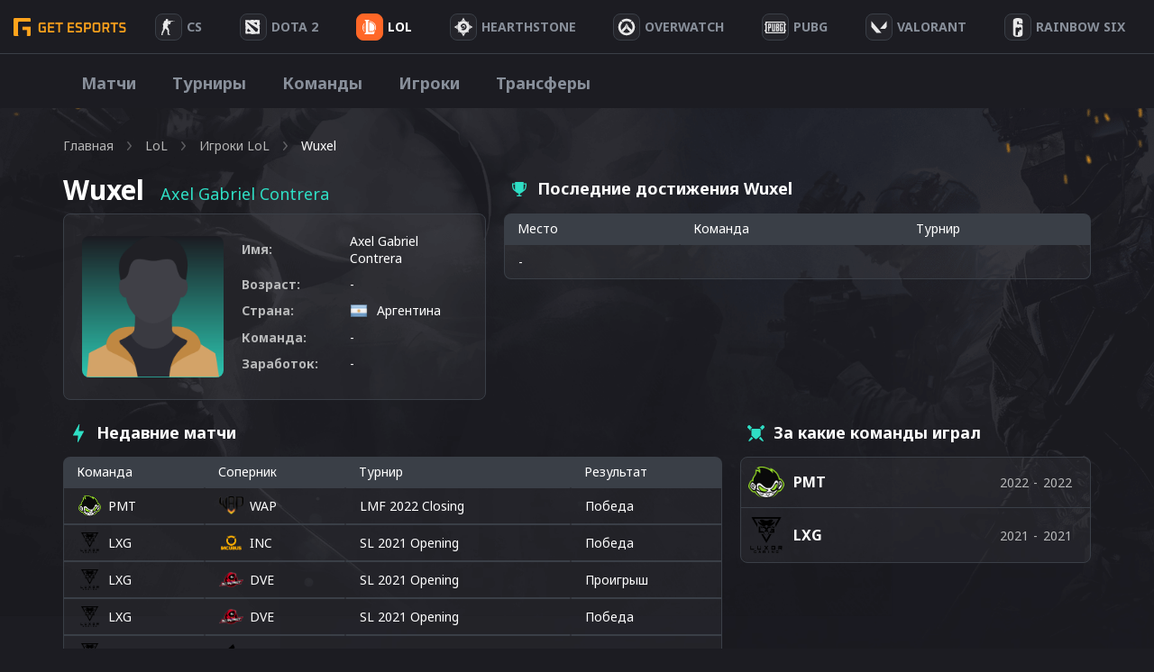

--- FILE ---
content_type: text/html; charset=UTF-8
request_url: https://getesports.net/ru/player/wuxel-axel-gabriel-contrera/
body_size: 29010
content:
<!DOCTYPE html>
<html lang="ru">

<head><style>img.lazy{min-height:1px}</style><link rel="preload" href="https://getesports.net/wp-content/plugins/w3-total-cache/pub/js/lazyload.min.js" as="script">
    <title>Игрок Wuxel из : Рейтинг, биография, награды</title>
  <meta name="description" content="Axel Gabriel Contrera — известный киберспортсмен в LoL под ником Wuxel. ☝ Статистика, последние матчи, достижения и трансферы игрока.">
  <link rel="alternate" hreflang="ru" href="https://getesports.net/ru/player/wuxel-axel-gabriel-contrera/" /><link rel="alternate" hreflang="en" href="https://getesports.net/en/player/wuxel-axel-gabriel-contrera/" /><link rel="alternate" hreflang="de" href="https://getesports.net/de/player/wuxel-axel-gabriel-contrera/" /><link rel="alternate" hreflang="pl" href="https://getesports.net/pl/player/wuxel-axel-gabriel-contrera/" />    <meta property="og:url" content="https://getesports.net/ru/player/wuxel-axel-gabriel-contrera/" />
  <meta property="og:site_name" content="getesports.net" />
  <meta property="og:type" content="website" />
  <meta property="og:title" content="Игрок Wuxel из : Рейтинг, биография, награды" />
  <meta property="og:description" content="Axel Gabriel Contrera — известный киберспортсмен в LoL под ником Wuxel. ☝ Статистика, последние матчи, достижения и трансферы игрока." />
  <meta property="og:image" content="https://getesports.net/wp-content/themes/getesports/assets/img/logo.png" />
  <meta name="twitter:card" content="summary_large_image">
  <meta name="twitter:url" content="https://getesports.net/ru/player/wuxel-axel-gabriel-contrera/">
  <meta name="twitter:image" content="https://getesports.net/wp-content/themes/getesports/assets/img/logo.png">
  <meta name="twitter:title" content="Игрок Wuxel из : Рейтинг, биография, награды">
  <meta name="twitter:description" content="Axel Gabriel Contrera — известный киберспортсмен в LoL под ником Wuxel. ☝ Статистика, последние матчи, достижения и трансферы игрока.">
  <meta charset="utf-8">
  <meta name="viewport" content="width=device-width,initial-scale=1">
  <link rel="apple-touch-icon" sizes="180x180" href="https://getesports.net/wp-content/themes/getesports/assets/img/favicon/apple-touch-icon.png">
  <link rel="icon" type="image/png" sizes="32x32" href="https://getesports.net/wp-content/themes/getesports/assets/img/favicon/favicon-32x32.png">
  <link rel="icon" type="image/png" sizes="16x16" href="https://getesports.net/wp-content/themes/getesports/assets/img/favicon/favicon-16x16.png">
  <link rel="icon" type="image/x-icon" href="https://getesports.net/wp-content/themes/getesports/assets/img/favicon/favicon.ico">
      <meta name="yandex-verification" content="ed815d0f5a8ff49b" />
        <link rel="canonical" href="https://getesports.net/ru/player/wuxel-axel-gabriel-contrera/" />
    <link rel="preconnect" href="https://fonts.gstatic.com">
  <link href="https://fonts.googleapis.com/css2?family=Noto+Sans:wght@400;700&display=swap" rel="stylesheet">
  <meta name='robots' content='max-image-preview:large' />
<script type="text/javascript">
window._wpemojiSettings = {"baseUrl":"https:\/\/s.w.org\/images\/core\/emoji\/14.0.0\/72x72\/","ext":".png","svgUrl":"https:\/\/s.w.org\/images\/core\/emoji\/14.0.0\/svg\/","svgExt":".svg","source":{"concatemoji":"https:\/\/getesports.net\/wp-includes\/js\/wp-emoji-release.min.js?ver=6.2"}};
/*! This file is auto-generated */
!function(e,a,t){var n,r,o,i=a.createElement("canvas"),p=i.getContext&&i.getContext("2d");function s(e,t){p.clearRect(0,0,i.width,i.height),p.fillText(e,0,0);e=i.toDataURL();return p.clearRect(0,0,i.width,i.height),p.fillText(t,0,0),e===i.toDataURL()}function c(e){var t=a.createElement("script");t.src=e,t.defer=t.type="text/javascript",a.getElementsByTagName("head")[0].appendChild(t)}for(o=Array("flag","emoji"),t.supports={everything:!0,everythingExceptFlag:!0},r=0;r<o.length;r++)t.supports[o[r]]=function(e){if(p&&p.fillText)switch(p.textBaseline="top",p.font="600 32px Arial",e){case"flag":return s("\ud83c\udff3\ufe0f\u200d\u26a7\ufe0f","\ud83c\udff3\ufe0f\u200b\u26a7\ufe0f")?!1:!s("\ud83c\uddfa\ud83c\uddf3","\ud83c\uddfa\u200b\ud83c\uddf3")&&!s("\ud83c\udff4\udb40\udc67\udb40\udc62\udb40\udc65\udb40\udc6e\udb40\udc67\udb40\udc7f","\ud83c\udff4\u200b\udb40\udc67\u200b\udb40\udc62\u200b\udb40\udc65\u200b\udb40\udc6e\u200b\udb40\udc67\u200b\udb40\udc7f");case"emoji":return!s("\ud83e\udef1\ud83c\udffb\u200d\ud83e\udef2\ud83c\udfff","\ud83e\udef1\ud83c\udffb\u200b\ud83e\udef2\ud83c\udfff")}return!1}(o[r]),t.supports.everything=t.supports.everything&&t.supports[o[r]],"flag"!==o[r]&&(t.supports.everythingExceptFlag=t.supports.everythingExceptFlag&&t.supports[o[r]]);t.supports.everythingExceptFlag=t.supports.everythingExceptFlag&&!t.supports.flag,t.DOMReady=!1,t.readyCallback=function(){t.DOMReady=!0},t.supports.everything||(n=function(){t.readyCallback()},a.addEventListener?(a.addEventListener("DOMContentLoaded",n,!1),e.addEventListener("load",n,!1)):(e.attachEvent("onload",n),a.attachEvent("onreadystatechange",function(){"complete"===a.readyState&&t.readyCallback()})),(e=t.source||{}).concatemoji?c(e.concatemoji):e.wpemoji&&e.twemoji&&(c(e.twemoji),c(e.wpemoji)))}(window,document,window._wpemojiSettings);
</script>
<style type="text/css">
img.wp-smiley,
img.emoji {
	display: inline !important;
	border: none !important;
	box-shadow: none !important;
	height: 1em !important;
	width: 1em !important;
	margin: 0 0.07em !important;
	vertical-align: -0.1em !important;
	background: none !important;
	padding: 0 !important;
}
</style>
	<link rel='stylesheet' id='wp-block-library-css' href='https://getesports.net/wp-includes/css/dist/block-library/style.min.css?ver=6.2' type='text/css' media='all' />
<link rel='stylesheet' id='classic-theme-styles-css' href='https://getesports.net/wp-includes/css/classic-themes.min.css?ver=6.2' type='text/css' media='all' />
<style id='global-styles-inline-css' type='text/css'>
body{--wp--preset--color--black: #000000;--wp--preset--color--cyan-bluish-gray: #abb8c3;--wp--preset--color--white: #ffffff;--wp--preset--color--pale-pink: #f78da7;--wp--preset--color--vivid-red: #cf2e2e;--wp--preset--color--luminous-vivid-orange: #ff6900;--wp--preset--color--luminous-vivid-amber: #fcb900;--wp--preset--color--light-green-cyan: #7bdcb5;--wp--preset--color--vivid-green-cyan: #00d084;--wp--preset--color--pale-cyan-blue: #8ed1fc;--wp--preset--color--vivid-cyan-blue: #0693e3;--wp--preset--color--vivid-purple: #9b51e0;--wp--preset--gradient--vivid-cyan-blue-to-vivid-purple: linear-gradient(135deg,rgba(6,147,227,1) 0%,rgb(155,81,224) 100%);--wp--preset--gradient--light-green-cyan-to-vivid-green-cyan: linear-gradient(135deg,rgb(122,220,180) 0%,rgb(0,208,130) 100%);--wp--preset--gradient--luminous-vivid-amber-to-luminous-vivid-orange: linear-gradient(135deg,rgba(252,185,0,1) 0%,rgba(255,105,0,1) 100%);--wp--preset--gradient--luminous-vivid-orange-to-vivid-red: linear-gradient(135deg,rgba(255,105,0,1) 0%,rgb(207,46,46) 100%);--wp--preset--gradient--very-light-gray-to-cyan-bluish-gray: linear-gradient(135deg,rgb(238,238,238) 0%,rgb(169,184,195) 100%);--wp--preset--gradient--cool-to-warm-spectrum: linear-gradient(135deg,rgb(74,234,220) 0%,rgb(151,120,209) 20%,rgb(207,42,186) 40%,rgb(238,44,130) 60%,rgb(251,105,98) 80%,rgb(254,248,76) 100%);--wp--preset--gradient--blush-light-purple: linear-gradient(135deg,rgb(255,206,236) 0%,rgb(152,150,240) 100%);--wp--preset--gradient--blush-bordeaux: linear-gradient(135deg,rgb(254,205,165) 0%,rgb(254,45,45) 50%,rgb(107,0,62) 100%);--wp--preset--gradient--luminous-dusk: linear-gradient(135deg,rgb(255,203,112) 0%,rgb(199,81,192) 50%,rgb(65,88,208) 100%);--wp--preset--gradient--pale-ocean: linear-gradient(135deg,rgb(255,245,203) 0%,rgb(182,227,212) 50%,rgb(51,167,181) 100%);--wp--preset--gradient--electric-grass: linear-gradient(135deg,rgb(202,248,128) 0%,rgb(113,206,126) 100%);--wp--preset--gradient--midnight: linear-gradient(135deg,rgb(2,3,129) 0%,rgb(40,116,252) 100%);--wp--preset--duotone--dark-grayscale: url('#wp-duotone-dark-grayscale');--wp--preset--duotone--grayscale: url('#wp-duotone-grayscale');--wp--preset--duotone--purple-yellow: url('#wp-duotone-purple-yellow');--wp--preset--duotone--blue-red: url('#wp-duotone-blue-red');--wp--preset--duotone--midnight: url('#wp-duotone-midnight');--wp--preset--duotone--magenta-yellow: url('#wp-duotone-magenta-yellow');--wp--preset--duotone--purple-green: url('#wp-duotone-purple-green');--wp--preset--duotone--blue-orange: url('#wp-duotone-blue-orange');--wp--preset--font-size--small: 13px;--wp--preset--font-size--medium: 20px;--wp--preset--font-size--large: 36px;--wp--preset--font-size--x-large: 42px;--wp--preset--spacing--20: 0.44rem;--wp--preset--spacing--30: 0.67rem;--wp--preset--spacing--40: 1rem;--wp--preset--spacing--50: 1.5rem;--wp--preset--spacing--60: 2.25rem;--wp--preset--spacing--70: 3.38rem;--wp--preset--spacing--80: 5.06rem;--wp--preset--shadow--natural: 6px 6px 9px rgba(0, 0, 0, 0.2);--wp--preset--shadow--deep: 12px 12px 50px rgba(0, 0, 0, 0.4);--wp--preset--shadow--sharp: 6px 6px 0px rgba(0, 0, 0, 0.2);--wp--preset--shadow--outlined: 6px 6px 0px -3px rgba(255, 255, 255, 1), 6px 6px rgba(0, 0, 0, 1);--wp--preset--shadow--crisp: 6px 6px 0px rgba(0, 0, 0, 1);}:where(.is-layout-flex){gap: 0.5em;}body .is-layout-flow > .alignleft{float: left;margin-inline-start: 0;margin-inline-end: 2em;}body .is-layout-flow > .alignright{float: right;margin-inline-start: 2em;margin-inline-end: 0;}body .is-layout-flow > .aligncenter{margin-left: auto !important;margin-right: auto !important;}body .is-layout-constrained > .alignleft{float: left;margin-inline-start: 0;margin-inline-end: 2em;}body .is-layout-constrained > .alignright{float: right;margin-inline-start: 2em;margin-inline-end: 0;}body .is-layout-constrained > .aligncenter{margin-left: auto !important;margin-right: auto !important;}body .is-layout-constrained > :where(:not(.alignleft):not(.alignright):not(.alignfull)){max-width: var(--wp--style--global--content-size);margin-left: auto !important;margin-right: auto !important;}body .is-layout-constrained > .alignwide{max-width: var(--wp--style--global--wide-size);}body .is-layout-flex{display: flex;}body .is-layout-flex{flex-wrap: wrap;align-items: center;}body .is-layout-flex > *{margin: 0;}:where(.wp-block-columns.is-layout-flex){gap: 2em;}.has-black-color{color: var(--wp--preset--color--black) !important;}.has-cyan-bluish-gray-color{color: var(--wp--preset--color--cyan-bluish-gray) !important;}.has-white-color{color: var(--wp--preset--color--white) !important;}.has-pale-pink-color{color: var(--wp--preset--color--pale-pink) !important;}.has-vivid-red-color{color: var(--wp--preset--color--vivid-red) !important;}.has-luminous-vivid-orange-color{color: var(--wp--preset--color--luminous-vivid-orange) !important;}.has-luminous-vivid-amber-color{color: var(--wp--preset--color--luminous-vivid-amber) !important;}.has-light-green-cyan-color{color: var(--wp--preset--color--light-green-cyan) !important;}.has-vivid-green-cyan-color{color: var(--wp--preset--color--vivid-green-cyan) !important;}.has-pale-cyan-blue-color{color: var(--wp--preset--color--pale-cyan-blue) !important;}.has-vivid-cyan-blue-color{color: var(--wp--preset--color--vivid-cyan-blue) !important;}.has-vivid-purple-color{color: var(--wp--preset--color--vivid-purple) !important;}.has-black-background-color{background-color: var(--wp--preset--color--black) !important;}.has-cyan-bluish-gray-background-color{background-color: var(--wp--preset--color--cyan-bluish-gray) !important;}.has-white-background-color{background-color: var(--wp--preset--color--white) !important;}.has-pale-pink-background-color{background-color: var(--wp--preset--color--pale-pink) !important;}.has-vivid-red-background-color{background-color: var(--wp--preset--color--vivid-red) !important;}.has-luminous-vivid-orange-background-color{background-color: var(--wp--preset--color--luminous-vivid-orange) !important;}.has-luminous-vivid-amber-background-color{background-color: var(--wp--preset--color--luminous-vivid-amber) !important;}.has-light-green-cyan-background-color{background-color: var(--wp--preset--color--light-green-cyan) !important;}.has-vivid-green-cyan-background-color{background-color: var(--wp--preset--color--vivid-green-cyan) !important;}.has-pale-cyan-blue-background-color{background-color: var(--wp--preset--color--pale-cyan-blue) !important;}.has-vivid-cyan-blue-background-color{background-color: var(--wp--preset--color--vivid-cyan-blue) !important;}.has-vivid-purple-background-color{background-color: var(--wp--preset--color--vivid-purple) !important;}.has-black-border-color{border-color: var(--wp--preset--color--black) !important;}.has-cyan-bluish-gray-border-color{border-color: var(--wp--preset--color--cyan-bluish-gray) !important;}.has-white-border-color{border-color: var(--wp--preset--color--white) !important;}.has-pale-pink-border-color{border-color: var(--wp--preset--color--pale-pink) !important;}.has-vivid-red-border-color{border-color: var(--wp--preset--color--vivid-red) !important;}.has-luminous-vivid-orange-border-color{border-color: var(--wp--preset--color--luminous-vivid-orange) !important;}.has-luminous-vivid-amber-border-color{border-color: var(--wp--preset--color--luminous-vivid-amber) !important;}.has-light-green-cyan-border-color{border-color: var(--wp--preset--color--light-green-cyan) !important;}.has-vivid-green-cyan-border-color{border-color: var(--wp--preset--color--vivid-green-cyan) !important;}.has-pale-cyan-blue-border-color{border-color: var(--wp--preset--color--pale-cyan-blue) !important;}.has-vivid-cyan-blue-border-color{border-color: var(--wp--preset--color--vivid-cyan-blue) !important;}.has-vivid-purple-border-color{border-color: var(--wp--preset--color--vivid-purple) !important;}.has-vivid-cyan-blue-to-vivid-purple-gradient-background{background: var(--wp--preset--gradient--vivid-cyan-blue-to-vivid-purple) !important;}.has-light-green-cyan-to-vivid-green-cyan-gradient-background{background: var(--wp--preset--gradient--light-green-cyan-to-vivid-green-cyan) !important;}.has-luminous-vivid-amber-to-luminous-vivid-orange-gradient-background{background: var(--wp--preset--gradient--luminous-vivid-amber-to-luminous-vivid-orange) !important;}.has-luminous-vivid-orange-to-vivid-red-gradient-background{background: var(--wp--preset--gradient--luminous-vivid-orange-to-vivid-red) !important;}.has-very-light-gray-to-cyan-bluish-gray-gradient-background{background: var(--wp--preset--gradient--very-light-gray-to-cyan-bluish-gray) !important;}.has-cool-to-warm-spectrum-gradient-background{background: var(--wp--preset--gradient--cool-to-warm-spectrum) !important;}.has-blush-light-purple-gradient-background{background: var(--wp--preset--gradient--blush-light-purple) !important;}.has-blush-bordeaux-gradient-background{background: var(--wp--preset--gradient--blush-bordeaux) !important;}.has-luminous-dusk-gradient-background{background: var(--wp--preset--gradient--luminous-dusk) !important;}.has-pale-ocean-gradient-background{background: var(--wp--preset--gradient--pale-ocean) !important;}.has-electric-grass-gradient-background{background: var(--wp--preset--gradient--electric-grass) !important;}.has-midnight-gradient-background{background: var(--wp--preset--gradient--midnight) !important;}.has-small-font-size{font-size: var(--wp--preset--font-size--small) !important;}.has-medium-font-size{font-size: var(--wp--preset--font-size--medium) !important;}.has-large-font-size{font-size: var(--wp--preset--font-size--large) !important;}.has-x-large-font-size{font-size: var(--wp--preset--font-size--x-large) !important;}
.wp-block-navigation a:where(:not(.wp-element-button)){color: inherit;}
:where(.wp-block-columns.is-layout-flex){gap: 2em;}
.wp-block-pullquote{font-size: 1.5em;line-height: 1.6;}
</style>
<link rel='stylesheet' id='contact-form-7-css' href='https://getesports.net/wp-content/plugins/contact-form-7/includes/css/styles.css?ver=5.7.5.1' type='text/css' media='all' />
<link rel='stylesheet' id='toc-screen-css' href='https://getesports.net/wp-content/plugins/table-of-contents-plus/screen.min.css?ver=2302' type='text/css' media='all' />
<link rel='stylesheet' id='slider-css-css' href='https://getesports.net/wp-content/themes/getesports/assets/css/slick.css?ver=1660907757' type='text/css' media='' />
<link rel='stylesheet' id='main-style-css' href='https://getesports.net/wp-content/themes/getesports/assets/css/main.css?ver=1682349556' type='text/css' media='' />
<script type='text/javascript' src='https://getesports.net/wp-includes/js/jquery/jquery.min.js?ver=3.6.3' id='jquery-core-js'></script>
<script type='text/javascript' src='https://getesports.net/wp-includes/js/jquery/jquery-migrate.min.js?ver=3.4.0' id='jquery-migrate-js'></script>
<link rel="https://api.w.org/" href="https://getesports.net/wp-json/" /><link rel="alternate" type="application/json+oembed" href="https://getesports.net/wp-json/oembed/1.0/embed?url=https%3A%2F%2Fgetesports.net%2Fru%2Fplayer%2Fwuxel-axel-gabriel-contrera%2F" />
<link rel="alternate" type="text/xml+oembed" href="https://getesports.net/wp-json/oembed/1.0/embed?url=https%3A%2F%2Fgetesports.net%2Fru%2Fplayer%2Fwuxel-axel-gabriel-contrera%2F&#038;format=xml" />
		<script>
			document.documentElement.className = document.documentElement.className.replace( 'no-js', 'js' );
		</script>
				<style>
			.no-js img.lazyload { display: none; }
			figure.wp-block-image img.lazyloading { min-width: 150px; }
							.lazyload, .lazyloading { opacity: 0; }
				.lazyloaded {
					opacity: 1;
					transition: opacity 400ms;
					transition-delay: 0ms;
				}
					</style>
				<style type="text/css" id="wp-custom-css">
			.bet-table {width: 100%;border-collapse: collapse;margin: 20px 0;}
.bet-table th, td {padding: 10px 15px;border: 1px solid #ddd;}
.bet-table th {font-weight: bold;}
.bk_table>.wrap>.item .wrap-logo {padding-right: 15px;}
.review-img-centered {margin-bottom:20px;text-align:center;}
.review-img {border-radius:5px;}
.brand-grid {display:grid;grid-template-columns: repeat(auto-fit, minmax(250px, 1fr));gap: 12px;margin-bottom:40px;}
.brand-card {border-radius: 8px;padding: 15px;text-align: center;position: relative;background: rgba(255, 255, 255, 0.04);border: 1px solid #3A3F47;}
.brand-logo {position: relative;height: 90px;margin-bottom: 15px;border-bottom: 1px solid #3a3f47;display: flex;align-items: center;justify-content: center;padding: 5px 10px;box-sizing: border-box;}
.brand-logo img {max-height: 60px;max-width: 100%;object-fit: contain;display: block;margin: 0 auto;}
.rating-badge {position: absolute;top: -15px;left: -15px;background-color: #FFA41C;font-size: 10px;padding: 3px 5px;border-radius: 0px 0px 4px 0px;}
.brand-name {font-size: 18px;font-weight: bold;margin-bottom: 14px;}
.brand-features {display: flex;justify-content: space-around;gap: 10px;margin-bottom: 18px;}
.feature-block {display: flex;flex-direction: column;align-items: center;flex: 1;}
.feature-label {font-size: 13px;color: #2fdfc5;margin-bottom: 4px;}
.feature-value {font-size: 14px;font-weight: bold;}
.brand-buttons {display: flex;flex-direction: column;gap: 10px;}
.brand-buttons a {text-decoration: none;padding: 10px 12px;border-radius: 6px;font-weight: bold;display: block;}
.brand-buttons .visit {background-color: #2fdfc5;color: #fff;}
.brand-buttons .visit:hover {opacity: .7;}
.brand-buttons .review {background-color: #25252b;color: #ffffff;border: 1px solid #3a3f47;}
.brand-buttons .review:hover {background-color: #00b288;color: #fff;}
.proscons {display: inline-block;width: 15px;height: 15px;margin-right: 3px;border-radius: 50%;text-align: center;line-height: 15px;font-weight: bold;font-size: 14px;vertical-align: middle;}
.proscons-plus {background-color: #4CAF50;}
.proscons-plus::before {content: "+";}
.proscons-minus {background-color: #F44336;}
.proscons-minus::before {content: "−";}

@media (max-width:600px) {
.matches_page .matches_wrap .sidebar {width:100%;}
.matches_page .sidebar .choose_game .game_wrap {display: grid;grid-template-columns: repeat(7, 1fr);}
.matches_page .sidebar .choose_game .game_wrap .item {margin-bottom: 12px;margin-right: 10px;}
.brand-logo {height: 130px;margin-bottom: 20px;}
.rating-badge {font-size: 15px;}
}		</style>
		  <script type="application/ld+json">{"@context":"https:\/\/schema.org","@graph":[{"@type":"WebPage","@id":"https:\/\/getesports.net\/ru\/player\/wuxel-axel-gabriel-contrera\/#website","url":"https:\/\/getesports.net\/ru\/player\/wuxel-axel-gabriel-contrera\/","inLanguage":"ru","name":"Игрок Wuxel из : Рейтинг, биография, награды","description":"Axel Gabriel Contrera — известный киберспортсмен в LoL под ником Wuxel. ☝ Статистика, последние матчи, достижения и трансферы игрока.","datePublished":"16.08.2021","dateModified":"24.11.2022"}]}</script>
  <script async src="https://www.googletagmanager.com/gtag/js?id=G-4506FMDR95"></script>
  <script>
    window.dataLayer = window.dataLayer || [];

    function gtag() {
      dataLayer.push(arguments);
    }
    gtag('js', new Date());

    gtag('config', 'G-4506FMDR95');
  </script>

</head>

<body data-rsssl=1 class="gtdp_player-template-default single single-gtdp_player postid-1073991 lol-page  webp_support">
  <div class="wrapper">
    <header class="c-header">
      <a href="https://getesports.net/ru/" class="logo nuxt-link-exact-active nuxt-link-active">
        <img  alt="Getesports.net" data-src="https://getesports.net/wp-content/themes/getesports/assets/img/logo.png" class="lazyload" src="[data-uri]"><noscript><img class="lazy" src="data:image/svg+xml,%3Csvg%20xmlns='http://www.w3.org/2000/svg'%20viewBox='0%200%201%201'%3E%3C/svg%3E" data-src="https://getesports.net/wp-content/themes/getesports/assets/img/logo.png" alt="Getesports.net"></noscript>
      </a>
      <ul id="menu-header-menu" class="primary-nav container">
<li  class="icon-svg-cs-go menu-item menu-item-type-taxonomy menu-item-object-category menu-item-has-children"><a href='https://getesports.net/ru/csgo/'><div class='item-img'><svg width="15" height="18" viewBox="0 0 15 18" fill="none" xmlns="http://www.w3.org/2000/svg">
            <path d="M5.81713 0H6.33827C6.70085 0.131497 7.04944 0.313653 7.36539 0.52006C7.46682 0.91509 7.64403 1.33545 7.49072 1.73964C7.36014 1.8512 7.18293 1.89701 7.02554 1.96545C7.0442 2.1212 7.07159 2.27587 7.09783 2.43054C7.39512 2.40737 7.68367 2.33515 7.97571 2.28287C8.01594 2.12228 8.02585 1.94766 8.13602 1.81132C8.15992 1.92018 8.17916 2.03012 8.19431 2.1406C8.35054 2.22467 8.5021 2.34377 8.69621 2.32491C9.92036 2.32599 11.1451 2.32168 12.3687 2.32545C12.5033 2.31575 12.5674 2.44778 12.6601 2.51569C12.663 2.27533 12.6619 2.03497 12.6735 1.79461C12.7097 1.79569 12.782 1.79677 12.8181 1.79731C12.8257 2.00856 12.8012 2.22521 12.8647 2.43108C12.9329 2.44563 13.0029 2.44994 13.0734 2.45802C13.0769 2.54048 13.0798 2.62293 13.0851 2.70593C13.4611 2.71617 13.8411 2.73934 14.2142 2.68006C14.4649 2.64503 14.719 2.66874 14.972 2.66928C14.9761 2.75174 14.9843 2.83365 15 2.91557C14.6876 2.93659 14.3716 2.95599 14.0609 2.90802C13.5631 2.85198 13.0658 2.94952 12.5686 2.92365C12.5517 2.98617 12.536 3.04868 12.5202 3.1112C12.0422 3.11605 11.5642 3.1085 11.0868 3.11066C10.9282 3.10689 10.754 3.13868 10.6537 3.2621C10.5132 3.42431 10.343 3.56281 10.2077 3.7288C10.164 4.03329 10.2929 4.32862 10.3669 4.62072C10.2544 4.65844 10.1413 4.69401 10.0305 4.73281C9.91687 5.0621 9.96175 5.48353 9.63589 5.71419C9.45577 5.83922 9.29663 5.99497 9.09086 6.08389C8.94104 6.14641 8.78015 6.0812 8.62976 6.06072C8.0684 5.98204 7.60322 5.66299 7.10191 5.44311C7.06926 5.56868 7.03254 5.69264 6.99581 5.81713C7.14796 5.9082 7.3444 5.98581 7.39453 6.16473C7.47148 6.42665 7.40736 6.7015 7.39628 6.96826C7.37238 7.21293 7.3648 7.45922 7.33974 7.70389C7.31525 7.94156 7.16661 8.14581 7.01388 8.33066C6.87107 8.29832 6.73116 8.26006 6.59009 8.22557C6.43795 8.52737 6.56444 8.90246 6.8151 9.12719C7.46682 9.78252 7.82007 10.6259 8.15118 11.4478C8.20772 11.6213 8.40067 11.7243 8.43331 11.9069C8.48811 12.101 8.56564 12.2955 8.54757 12.4992C8.5225 12.8565 8.49452 13.2138 8.45546 13.5701C8.42865 13.8314 8.32372 14.0923 8.38551 14.3563C8.43156 14.5714 8.46013 14.7988 8.37502 15.0095C8.26018 15.2741 8.26135 15.5635 8.2596 15.8443C8.26485 16.0292 8.27592 16.2323 8.41466 16.3789C8.57904 16.5659 8.73935 16.7599 8.9358 16.9195C9.17888 17.0666 9.51348 17.0677 9.71342 17.2805C9.77638 17.3969 9.73149 17.5328 9.72974 17.6572C9.09843 17.7456 8.43797 17.7521 7.82473 17.5699C7.47847 17.4659 7.09666 17.6443 6.76555 17.4686C6.78363 17.1027 6.87923 16.7454 7.01913 16.4037C7.07684 16.1488 7.01388 15.8847 7.00805 15.6266C7.00397 15.4035 6.87981 15.2062 6.83201 14.9917C6.69502 14.5315 6.65596 14.0524 6.63265 13.5771C6.60233 13.3437 6.81627 13.1675 6.82502 12.9395C6.8699 12.7374 6.83667 12.5299 6.70143 12.3629C6.46651 12.3564 6.14998 12.4135 6.01824 12.1802C5.7431 11.804 5.47553 11.4225 5.20097 11.0463C5.10537 10.8841 4.8757 10.9223 4.71831 10.8512C4.57783 10.7316 4.50788 10.5623 4.42044 10.4098C4.36914 10.5844 4.29919 10.7596 4.15928 10.8916C3.93894 11.0964 3.85966 11.381 3.7454 11.6407C3.66496 11.8283 3.59268 12.0207 3.56353 12.2211C3.53264 12.3726 3.52564 12.5499 3.37874 12.649C3.16306 12.7999 3.08611 13.0543 2.88908 13.2203C2.74219 13.3496 2.65241 13.5259 2.60403 13.7053C2.58829 13.8675 2.63901 14.0319 2.59471 14.192C2.51484 14.4852 2.33997 14.7438 2.21172 15.0192C2.12078 15.2127 2.07357 15.4213 1.97389 15.6115C1.90743 15.7446 1.73722 15.7877 1.64395 15.8993C1.37347 16.3293 1.2872 16.8478 1.38396 17.3355C1.46149 17.529 1.51803 17.7316 1.47023 17.9396C1.3041 17.9607 1.13913 17.986 0.972415 18H0.457105C0.323032 17.9741 0.18488 17.9547 0.0624648 17.8965C-0.029055 17.6319 -0.0139001 17.342 0.0682927 17.0768C0.188959 16.678 0.29855 16.2765 0.407557 15.8756C0.481006 15.6789 0.30671 15.5026 0.322449 15.3059C0.304961 15.016 0.499076 14.7767 0.639562 14.5347C0.771303 14.3197 0.724671 14.0605 0.816191 13.8336C1.02313 13.341 1.41427 12.9401 1.64745 12.4593C1.71915 12.2637 1.64161 12.0557 1.6556 11.8541C1.67309 11.472 1.75471 11.0948 1.82582 10.7186C1.84972 10.5737 1.90044 10.4206 1.83981 10.2778C1.77511 10.1075 1.72964 9.92641 1.75529 9.74479C1.7821 9.57773 1.67426 9.41174 1.74188 9.24844C1.77744 9.10994 1.91501 9.0318 2.02518 8.94557C2.045 8.37647 1.82116 7.81707 1.91501 7.24958C2.02227 7.12671 2.19481 7.08252 2.34463 7.02054C2.12486 6.9785 1.9051 6.93593 1.6865 6.8912C1.67776 6.66162 1.71157 6.43419 1.76345 6.21C1.84389 5.86024 1.79959 5.49862 1.85963 5.14671C1.86896 5.05725 1.97447 5.02707 2.05783 5.02383C2.25719 5.01036 2.4583 5.00174 2.65416 4.95808C2.59587 4.51347 2.54749 4.0597 2.65591 3.61725C2.76084 3.09503 3.01383 2.56581 3.48775 2.24246C3.81419 2.03874 4.28578 1.91856 4.62679 2.16162C4.65477 2.14383 4.71073 2.1088 4.73871 2.09156C4.54052 1.59737 4.58424 1.02611 4.89902 0.580958C5.10246 0.277545 5.45921 0.10509 5.81713 0ZM9.01799 3.40006C9.0005 3.5294 8.95736 3.65767 8.82212 3.71964C9.0005 3.70886 9.18121 3.7094 9.35725 3.67383C9.35317 3.57898 9.34968 3.48467 9.3456 3.38982C9.23542 3.39198 9.12642 3.39521 9.01799 3.40006ZM8.64841 3.76545C8.63326 3.78377 8.60236 3.81934 8.58721 3.83767C8.61519 4.01281 8.75683 4.15617 8.85127 4.30814C8.98884 4.12922 9.12816 3.9503 9.25932 3.76707C9.05588 3.75844 8.85127 3.74605 8.64841 3.76545Z" fill="#E8E8E9"/>
            </svg></div><div class='item-text'><span>CS</span></div></a>
<span class='arrow'><svg width='24' height='24' viewBox='0 0 24 24' fill='none' xmlns='http://www.w3.org/2000svg'>
  <rect opacity='0.01' x='24.0001' y='24' width='24' height='24' transform='rotate(180 24.0001 24)' fill='black'/>
  <path fill-rule='evenodd' clip-rule='evenodd' d='M19.0006 11.0005L7.14061 11.0005L10.7706 6.64054C11.1241 6.21528 11.0659 5.584 10.6406 5.23054C10.2154 4.87708 9.58407 4.93528 9.23061 5.36054L4.23061 11.3605C4.19697 11.4083 4.16689 11.4584 4.14061 11.5105C4.14061 11.5605 4.14061 11.5905 4.07061 11.6405C4.02528 11.7552 4.00155 11.8773 4.00061 12.0005C4.00155 12.1238 4.02528 12.2459 4.07061 12.3605C4.07061 12.4105 4.07061 12.4405 4.14061 12.4905C4.16689 12.5427 4.19697 12.5928 4.23061 12.6405L9.23061 18.6405C9.42097 18.8691 9.70318 19.001 10.0006 19.0005C10.2343 19.001 10.4607 18.9196 10.6406 18.7705C10.8451 18.601 10.9738 18.357 10.9981 18.0925C11.0225 17.828 10.9407 17.5646 10.7706 17.3605L7.14061 13.0005L19.0006 13.0005C19.5529 13.0005 20.0006 12.5528 20.0006 12.0005C20.0006 11.4483 19.5529 11.0005 19.0006 11.0005Z' fill='white'/>
  </svg></span><div class='wrap_sub_menu'><ul class='sub-menu'>

<li  class="hidden menu-item menu-item-type-taxonomy menu-item-object-category"><a href='https://getesports.net/ru/csgo/'>Про игру</a></li>

<li  class="menu-item menu-item-type-post_type menu-item-object-page"><a href='https://getesports.net/ru/csgo-matches/'>Матчи</a></li>

<li  class="menu-item menu-item-type-post_type menu-item-object-page"><a href='https://getesports.net/ru/cs-go-tournaments/'>Турниры</a></li>

<li  class="menu-item menu-item-type-post_type menu-item-object-page"><a href='https://getesports.net/ru/cs-go-teams/'>Команды</a></li>

<li  class="menu-item menu-item-type-post_type menu-item-object-page"><a href='https://getesports.net/ru/cs-go-players/'>Игроки</a></li>

<li  class="menu-item menu-item-type-post_type menu-item-object-page"><a href='https://getesports.net/ru/cs-go-transfers/'>Трансферы</a></li>
</ul></div>
</li>

<li  class="icon-svg-dota menu-item menu-item-type-taxonomy menu-item-object-category menu-item-has-children"><a href='https://getesports.net/ru/dota-2/'><div class='item-img'><svg width="17" height="18" viewBox="0 0 17 18" fill="none" xmlns="http://www.w3.org/2000/svg">
            <path fill-rule="evenodd" clip-rule="evenodd" d="M3.08337 10.5704C3.24177 10.6687 3.34382 10.7656 3.49711 10.8882L4.73833 12.0311C4.99735 12.2759 5.66026 12.9405 5.91512 13.2351C6.08899 13.436 6.16446 13.4576 6.29241 13.6557C6.2455 13.673 5.66558 13.8052 5.32836 13.9204C4.6261 14.1603 3.98654 14.5446 3.37501 14.3387C3.28353 14.3079 2.8672 13.9132 2.67633 13.7796C2.56337 13.7006 2.45584 13.6261 2.32581 13.5359C1.95364 13.2776 1.84694 13.4554 2.34136 12.3117C2.47064 12.0126 2.58011 11.7432 2.70317 11.4501C2.81064 11.194 2.95873 10.78 3.08337 10.5704ZM12.0021 3.66522C12.2574 3.75336 12.8764 4.10455 13.0281 4.29349C13.1559 4.45251 13.1189 4.46715 13.0716 4.69628L12.8199 6.65227C12.4712 6.66497 12.5719 6.6237 12.3558 6.47969C11.9932 6.23817 10.7493 5.32582 10.3499 5.00613L9.58177 4.39322C9.63843 4.34067 9.56225 4.36821 9.69018 4.33502L10.8272 4.08071C11.4194 3.93327 11.5112 3.89461 12.0021 3.66522ZM1.80849 4.05896C2.06899 3.91377 2.20777 4.02402 2.64719 3.70805C2.76496 3.62337 3.03593 3.63173 3.20042 3.65415C3.3709 3.67739 3.76348 4.00237 3.94354 4.11216C4.04765 4.17565 4.51623 4.53092 4.5926 4.6538L4.824 5.02473C5.14288 5.04032 5.08687 5.02195 5.48922 5.31424L9.33994 7.83733C10.168 8.40862 11.1342 8.99228 11.9669 9.56794L14.3404 11.1104C14.2719 11.2566 14.1917 11.7611 14.1469 11.9628C13.9413 12.8893 13.6828 13.2817 13.2642 14.1726C12.6628 14.1961 12.1881 14.1916 11.6005 14.1823C11.4102 14.1792 11.4571 14.2189 11.353 14.1188C11.009 13.7877 10.3832 13.0612 10.0353 12.7262C9.9151 12.6104 9.80698 12.5018 9.68791 12.3758C8.7259 11.3581 9.18128 11.6647 8.99304 11.4113L7.05731 9.59461C6.61293 9.16558 6.21254 8.7036 5.75307 8.22036C5.63511 8.09627 5.57586 7.9792 5.45285 7.86647L5.41882 7.83601C5.38596 7.80405 5.39853 7.81725 5.36799 7.78246L4.80565 7.14786C4.70662 7.05691 4.71608 7.05993 4.64343 6.97806L4.1377 6.46007C4.02649 6.34425 3.9398 6.22436 3.83395 6.09944L3.35061 5.59043C3.27869 5.5179 3.22656 5.49622 3.1557 5.42294C2.9259 5.18534 2.73263 4.95784 2.50033 4.72048C2.31446 4.53054 1.86201 4.16539 1.80849 4.05896ZM4.12999 1.22048L0.157216 1.30161C-0.0570413 2.08671 0.15591 1.68932 0.156442 2.50897L0.155716 3.993C0.123287 4.42165 0.00958131 4.64002 0.00979895 5.21321C0.0098715 5.40623 -0.0331007 5.8488 0.0603647 5.99994C0.225846 6.26756 0.221711 6.49419 0.29138 6.88082C0.353288 7.22431 0.420733 7.18819 0.264732 7.44726L0.192014 8.10353L0.531513 8.43323L0.534028 9.00961C0.331934 9.1935 0.558041 9.0626 0.130736 9.36863L0.168945 11.1097L0.589696 11.413L0.501744 12.8972C0.0579951 13.213 0.153395 13.596 0.167566 13.9894L0.221807 15.4695L0.1244 16.228C1.11881 16.4764 0.900828 16.3994 2.03743 16.3993C3.04192 16.3993 2.91226 16.4095 3.90509 16.2898L3.93073 16.4578C4.08458 16.4479 4.24348 16.4396 4.3951 16.4249C4.81767 16.3841 4.64883 16.3357 4.79431 16.2833C4.89948 16.2455 6.03165 16.5065 6.21559 16.5458C6.31708 16.433 6.2654 16.4785 6.40706 16.3876C6.4836 16.5482 6.81111 16.9167 6.94447 17.0769L7.35449 16.6948L8.07179 16.9713L8.28193 16.7958C8.36382 16.892 8.41378 17.0128 8.55999 17.0318C8.77299 17.0595 8.80771 16.7092 9.27758 16.7003L12.0021 16.6101C12.037 16.5766 12.0578 16.5568 12.0953 16.5203L12.2346 16.4078C12.4135 16.515 12.4899 16.618 12.7354 16.6018C13.4868 16.5524 13.0936 16.7824 14.0633 16.7307C14.2305 16.7217 14.189 16.6809 14.3364 16.6294L14.6512 16.5811C14.5829 16.399 14.539 16.4246 14.4029 16.2885L16.1288 16.635C16.1057 14.6182 16.11 12.1573 16.1358 10.0822L15.6718 10.1166C15.6886 9.98194 15.8908 10.0326 15.9068 9.76177C15.9268 9.42042 15.9231 8.25191 15.8731 8.00215C15.8476 7.87454 15.5202 7.50236 15.4327 7.38659C15.5368 7.1055 15.5471 7.12418 15.7399 6.89511C15.7236 6.74432 15.6881 6.70401 15.6229 6.53234L16.1287 6.3678C16.1342 6.07894 16.167 4.91998 16.148 4.55363L15.9431 2.57493L16.0996 2.08025L16.1064 1.57187C15.6695 1.32183 15.7266 1.29424 15.4232 1.29631C15.1511 1.29815 14.7843 1.28375 14.5234 1.22442C14.1883 1.14826 14.2783 1.09424 13.911 1.46858L13.7444 1.10821C13.22 1.06963 11.5384 0.923768 11.1385 0.923768C10.6273 0.923768 10.7013 0.961848 10.5286 1.53818L9.79482 1.61312L9.69722 1.29799L9.03229 1.29045L9.10279 1.2134C9.23277 1.09042 9.18721 1.13998 9.28892 0.923096L6.61472 0.923408C6.52631 1.08567 6.36475 1.20913 6.17424 1.27194C5.90794 1.35972 6.03976 1.2182 5.87152 1.36805C5.74558 1.48022 5.72372 1.47321 5.5251 1.46925C5.26156 1.46399 4.99125 1.45559 4.72783 1.44476C4.60634 1.43977 4.47271 1.45191 4.3559 1.42452C4.17599 1.38236 4.22837 1.33597 4.12999 1.22048Z" fill="#E8E8E9"/>
            </svg></div><div class='item-text'><span>Dota 2</span></div></a>
<span class='arrow'><svg width='24' height='24' viewBox='0 0 24 24' fill='none' xmlns='http://www.w3.org/2000svg'>
  <rect opacity='0.01' x='24.0001' y='24' width='24' height='24' transform='rotate(180 24.0001 24)' fill='black'/>
  <path fill-rule='evenodd' clip-rule='evenodd' d='M19.0006 11.0005L7.14061 11.0005L10.7706 6.64054C11.1241 6.21528 11.0659 5.584 10.6406 5.23054C10.2154 4.87708 9.58407 4.93528 9.23061 5.36054L4.23061 11.3605C4.19697 11.4083 4.16689 11.4584 4.14061 11.5105C4.14061 11.5605 4.14061 11.5905 4.07061 11.6405C4.02528 11.7552 4.00155 11.8773 4.00061 12.0005C4.00155 12.1238 4.02528 12.2459 4.07061 12.3605C4.07061 12.4105 4.07061 12.4405 4.14061 12.4905C4.16689 12.5427 4.19697 12.5928 4.23061 12.6405L9.23061 18.6405C9.42097 18.8691 9.70318 19.001 10.0006 19.0005C10.2343 19.001 10.4607 18.9196 10.6406 18.7705C10.8451 18.601 10.9738 18.357 10.9981 18.0925C11.0225 17.828 10.9407 17.5646 10.7706 17.3605L7.14061 13.0005L19.0006 13.0005C19.5529 13.0005 20.0006 12.5528 20.0006 12.0005C20.0006 11.4483 19.5529 11.0005 19.0006 11.0005Z' fill='white'/>
  </svg></span><div class='wrap_sub_menu'><ul class='sub-menu'>

<li  class="hidden menu-item menu-item-type-taxonomy menu-item-object-category"><a href='https://getesports.net/ru/dota-2/'>Про игру</a></li>

<li  class="menu-item menu-item-type-post_type menu-item-object-page"><a href='https://getesports.net/ru/dota-2-matches/'>Матчи</a></li>

<li  class="menu-item menu-item-type-post_type menu-item-object-page"><a href='https://getesports.net/ru/dota-2-tournaments/'>Турниры</a></li>

<li  class="menu-item menu-item-type-post_type menu-item-object-page"><a href='https://getesports.net/ru/dota-2-teams/'>Команды</a></li>

<li  class="menu-item menu-item-type-post_type menu-item-object-page"><a href='https://getesports.net/ru/dota-2-players/'>Игроки</a></li>

<li  class="menu-item menu-item-type-post_type menu-item-object-page"><a href='https://getesports.net/ru/dota-2-trasfers/'>Трансферы</a></li>
</ul></div>
</li>

<li  class="icon-svg-lol menu-item menu-item-type-taxonomy menu-item-object-category current-gtdp_player-ancestor current-menu-parent current-gtdp_player-parent menu-item-has-children"><a href='https://getesports.net/ru/lol/'><div class='item-img'><svg width="16" height="18" viewBox="0 0 16 18" fill="none" xmlns="http://www.w3.org/2000/svg">
            <path d="M7.57684 3.10609V2.39168C11.7124 2.39168 15.077 5.59651 15.077 9.53574C15.0776 10.6296 14.9751 11.2587 14.4711 12.2326L13.0705 13.019C13.9562 11.931 14.327 11.016 14.327 9.53574C14.327 5.9905 11.2988 3.10609 7.57684 3.10609Z" fill="#E8E8E9"/>
            <path d="M7.57684 13.465V3.82049C10.8852 3.82049 13.577 6.38449 13.577 9.53574C13.577 11.0581 12.9455 12.4398 11.9232 13.465H7.57684Z" fill="#E8E8E9"/>
            <path d="M0.0879061 9.1471C0.191784 7.30858 1.03068 5.65437 2.32671 4.44203V5.50399C1.35559 6.64402 0.825925 8.06764 0.826674 9.53574C0.825925 11.0038 1.35559 12.4275 2.32671 13.5675V14.6294C1.08656 13.4693 0.264911 11.9047 0.105532 10.1616C0.0747967 9.82421 0.0689071 9.48523 0.0879061 9.1471Z" fill="#E8E8E9"/>
            <path d="M1.57669 9.53574C1.57603 8.56967 1.83418 7.61942 2.32671 6.77492V12.2966C1.85007 11.4775 1.57669 10.5366 1.57669 9.53574Z" fill="#E8E8E9"/>
            <path d="M3.63003 2.74666C3.63003 2.57299 3.46568 2.22564 3.30132 2.05197C3.16984 1.91303 2.8778 1.64467 2.71345 1.49994C2.60388 1.38416 2.42935 1.21152 2.07572 0.923096H8.11117C7.82708 1.21152 7.68409 1.32833 7.57452 1.44411C7.41016 1.58884 7.04858 1.91303 6.9171 2.05197C6.75275 2.22564 6.58839 2.57299 6.58839 2.74666V14.3828H11.094C11.2584 14.3828 11.9253 14.2308 12.6566 13.9021C13.417 13.5602 13.793 13.3252 14.0771 13.0368C13.5089 14.4789 13.793 13.6136 13.5089 14.4789C13.2248 15.3442 13.053 15.9169 12.5873 17.0747H1.60134C1.58101 17.0798 1.57708 17.0747 1.57708 17.0747H1.60134C1.6665 17.0584 1.90023 16.9376 2.71345 16.2094C3.21541 15.76 3.63003 15.5116 3.63003 14.9906V2.74666Z" fill="#E8E8E9"/>
            </svg></div><div class='item-text'><span>LoL</span></div></a>
<span class='arrow'><svg width='24' height='24' viewBox='0 0 24 24' fill='none' xmlns='http://www.w3.org/2000svg'>
  <rect opacity='0.01' x='24.0001' y='24' width='24' height='24' transform='rotate(180 24.0001 24)' fill='black'/>
  <path fill-rule='evenodd' clip-rule='evenodd' d='M19.0006 11.0005L7.14061 11.0005L10.7706 6.64054C11.1241 6.21528 11.0659 5.584 10.6406 5.23054C10.2154 4.87708 9.58407 4.93528 9.23061 5.36054L4.23061 11.3605C4.19697 11.4083 4.16689 11.4584 4.14061 11.5105C4.14061 11.5605 4.14061 11.5905 4.07061 11.6405C4.02528 11.7552 4.00155 11.8773 4.00061 12.0005C4.00155 12.1238 4.02528 12.2459 4.07061 12.3605C4.07061 12.4105 4.07061 12.4405 4.14061 12.4905C4.16689 12.5427 4.19697 12.5928 4.23061 12.6405L9.23061 18.6405C9.42097 18.8691 9.70318 19.001 10.0006 19.0005C10.2343 19.001 10.4607 18.9196 10.6406 18.7705C10.8451 18.601 10.9738 18.357 10.9981 18.0925C11.0225 17.828 10.9407 17.5646 10.7706 17.3605L7.14061 13.0005L19.0006 13.0005C19.5529 13.0005 20.0006 12.5528 20.0006 12.0005C20.0006 11.4483 19.5529 11.0005 19.0006 11.0005Z' fill='white'/>
  </svg></span><div class='wrap_sub_menu'><ul class='sub-menu'>

<li  class="hidden menu-item menu-item-type-taxonomy menu-item-object-category current-gtdp_player-ancestor current-menu-parent current-gtdp_player-parent"><a href='https://getesports.net/ru/lol/'>Про игру</a></li>

<li  class="menu-item menu-item-type-post_type menu-item-object-page"><a href='https://getesports.net/ru/lol-matches/'>Матчи</a></li>

<li  class="menu-item menu-item-type-post_type menu-item-object-page"><a href='https://getesports.net/ru/lol-tournaments/'>Турниры</a></li>

<li  class="menu-item menu-item-type-post_type menu-item-object-page"><a href='https://getesports.net/ru/lol-teams/'>Команды</a></li>

<li  class="menu-item menu-item-type-post_type menu-item-object-page"><a href='https://getesports.net/ru/lol-players/'>Игроки</a></li>

<li  class="menu-item menu-item-type-post_type menu-item-object-page"><a href='https://getesports.net/ru/lol-transfers/'>Трансферы</a></li>
</ul></div>
</li>

<li  class="icon-svg-hearthstone menu-item menu-item-type-taxonomy menu-item-object-category menu-item-has-children"><a href='https://getesports.net/ru/hearthstone/'><div class='item-img'><svg width="22" height="22" viewBox="0 0 22 22" fill="none" xmlns="http://www.w3.org/2000/svg">
            <path d="M4.86908 17.1467L6.74176 16.4724L6.75746 16.4683L6.96151 15.0386L4.86908 17.1467Z" fill="#E8E8E9"/>
            <path d="M17.5813 8.80898C17.3322 8.07742 16.9621 7.39294 16.4877 6.7839L17.1562 4.84388L15.137 6.87504L15.2514 5.54202C14.6424 5.06714 13.9584 4.69757 13.2263 4.44849C11.8047 3.97563 10.2662 3.97563 8.84205 4.44849C8.11049 4.69757 7.42449 5.07119 6.81697 5.55164L4.91441 4.86362L5.59687 6.7839C5.11642 7.38889 4.74479 8.0754 4.49317 8.80898C4.02082 10.2306 4.02082 11.7697 4.49317 13.1913C4.74479 13.9248 5.11642 14.6114 5.59687 15.2163L4.86908 17.1467L6.96151 15.0386L6.75773 16.4582C7.36678 16.9311 8.05125 17.3007 8.78281 17.5518C10.207 18.0165 11.7415 18.0165 13.1671 17.5518C13.8972 17.3027 14.5811 16.9351 15.1922 16.4623C15.1922 16.4623 15.2042 16.432 15.2119 16.4127C15.922 16.656 17.0302 17.0358 17.0302 17.0358L16.4579 15.2285C16.9383 14.621 17.3125 13.935 17.5616 13.2034C18.0344 11.7793 18.0344 10.2407 17.5616 8.81861L17.5813 8.80898ZM12.6968 9.66307C12.6968 9.38057 12.0675 8.7614 12.0675 8.7614L10.7208 8.80291L9.80549 9.34462C9.34833 10.5688 10.1336 10.9703 10.1336 10.9703L10.6099 10.6599C10.4221 10.587 10.2976 10.4068 10.292 10.2053C10.292 9.83114 10.7983 9.80938 11.259 9.93241C11.7197 10.0529 11.9824 10.9804 11.9668 11.4512C11.9511 11.9215 11.259 12.2557 11.259 12.2557H10.9188C10.3588 12.6237 9.61359 12.521 9.17618 12.0127L8.16363 10.5455L8.02341 9.3193L8.09884 8.74165L8.63041 8.56547L9.08153 7.9625L10.6261 7.04666L10.7168 7.19702L11.0099 7.3398L11.3992 7.11197L13.0998 7.75493L14.1123 9.11174L14.5178 10.3931L14.3872 11.9119L13.8 13.1913L13.2937 13.492L13.2167 13.8241L12.0123 14.382H11.2372L10.3472 14.625L8.71143 14.1187L8.46843 13.7649C8.46843 13.7649 10.812 12.8591 11.6326 12.4835C12.0974 12.2916 12.4513 11.9038 12.6057 11.4254L12.8016 11.3247C12.8016 11.3247 12.7261 9.95215 12.7003 9.66307H12.6968Z" fill="#E8E8E9"/>
            <path d="M15.2514 5.54202L15.137 6.87504L17.1562 4.84388L17.1623 4.83781L15.2514 5.54202Z" fill="#E8E8E9"/>
            <path d="M17.0302 17.0358C17.0302 17.0358 15.922 16.656 15.2119 16.4127C15.2042 16.432 15.1922 16.4623 15.1922 16.4623L17.1213 17.1269C17.1213 17.0991 17.1016 17.0773 17.0758 17.0753L17.0302 17.0358Z" fill="#E8E8E9"/>
            <path d="M17.0302 17.0358L17.0459 17.0753L17.0758 17.0753C17.0915 17.0814 17.1092 17.0814 17.1274 17.0753L16.5695 15.5565L16.4579 15.2285L17.0302 17.0358Z" fill="#E8E8E9"/>
            <path d="M18.1986 10.9191L21.3845 11.0001L17.9155 8.97498C18.0958 9.60782 18.1905 10.2604 18.1986 10.9191Z" fill="#E8E8E9"/>
            <path d="M18.1986 11.0811C18.1885 11.7317 18.0938 12.3787 17.9156 13.0054L21.3846 10.9803L18.1986 11.0811ZM10.919 3.80549L11 0.615479L8.97491 4.09053C9.63356 3.90067 10.3155 3.80549 11 3.80549H10.919ZM11 3.80549C11.6703 3.80954 12.3391 3.90422 12.9856 4.09053L11 0.615479L11.081 3.80549H11ZM11 21.3847L13.0251 17.9158C12.3983 18.094 11.7513 18.1886 11.1007 18.1987L11 21.3847ZM8.97491 17.9158L11 21.3847L10.919 18.1987C10.2603 18.1906 9.60774 18.096 8.97491 17.9158ZM4.08432 8.97501L0.615356 11.0001L3.80133 10.9191C3.80943 10.2604 3.90408 9.60785 4.08432 8.97501ZM0.615356 11.0001L4.08432 13.0252C3.90611 12.3984 3.81146 11.7514 3.80133 11.1008L0.615356 11.0001Z" fill="#E8E8E9"/>
            </svg></div><div class='item-text'><span>Hearthstone</span></div></a>
<span class='arrow'><svg width='24' height='24' viewBox='0 0 24 24' fill='none' xmlns='http://www.w3.org/2000svg'>
  <rect opacity='0.01' x='24.0001' y='24' width='24' height='24' transform='rotate(180 24.0001 24)' fill='black'/>
  <path fill-rule='evenodd' clip-rule='evenodd' d='M19.0006 11.0005L7.14061 11.0005L10.7706 6.64054C11.1241 6.21528 11.0659 5.584 10.6406 5.23054C10.2154 4.87708 9.58407 4.93528 9.23061 5.36054L4.23061 11.3605C4.19697 11.4083 4.16689 11.4584 4.14061 11.5105C4.14061 11.5605 4.14061 11.5905 4.07061 11.6405C4.02528 11.7552 4.00155 11.8773 4.00061 12.0005C4.00155 12.1238 4.02528 12.2459 4.07061 12.3605C4.07061 12.4105 4.07061 12.4405 4.14061 12.4905C4.16689 12.5427 4.19697 12.5928 4.23061 12.6405L9.23061 18.6405C9.42097 18.8691 9.70318 19.001 10.0006 19.0005C10.2343 19.001 10.4607 18.9196 10.6406 18.7705C10.8451 18.601 10.9738 18.357 10.9981 18.0925C11.0225 17.828 10.9407 17.5646 10.7706 17.3605L7.14061 13.0005L19.0006 13.0005C19.5529 13.0005 20.0006 12.5528 20.0006 12.0005C20.0006 11.4483 19.5529 11.0005 19.0006 11.0005Z' fill='white'/>
  </svg></span><div class='wrap_sub_menu'><ul class='sub-menu'>

<li  class="hidden menu-item menu-item-type-taxonomy menu-item-object-category"><a href='https://getesports.net/ru/hearthstone/'>Про игру</a></li>

<li  class="menu-item menu-item-type-post_type menu-item-object-page"><a href='https://getesports.net/ru/hearthstone-matches/'>Матчи</a></li>

<li  class="menu-item menu-item-type-post_type menu-item-object-page"><a href='https://getesports.net/ru/hearthstone-tournaments/'>Турниры</a></li>

<li  class="menu-item menu-item-type-post_type menu-item-object-page"><a href='https://getesports.net/ru/hearthstone-teams/'>Команды</a></li>

<li  class="menu-item menu-item-type-post_type menu-item-object-page"><a href='https://getesports.net/ru/hearthstone-players/'>Игроки</a></li>

<li  class="menu-item menu-item-type-post_type menu-item-object-page"><a href='https://getesports.net/ru/hearthstone-transfers/'>Трансферы</a></li>
</ul></div>
</li>

<li  class="icon-svg-overwatch menu-item menu-item-type-taxonomy menu-item-object-category menu-item-has-children"><a href='https://getesports.net/ru/overwatch/'><div class='item-img'><svg width="20" height="20" viewBox="0 0 20 20" fill="none" xmlns="http://www.w3.org/2000/svg">
            <path fill-rule="evenodd" clip-rule="evenodd" d="M9.99994 16.5622C13.6195 16.5622 16.5538 13.6369 16.5538 10.0285C16.5538 8.15694 15.7645 6.46919 14.4996 5.27803L16.248 3.25455C18.0817 4.93637 19.2307 7.34866 19.2307 10.0285C19.2307 15.1108 15.0979 19.2308 9.99994 19.2308C4.90192 19.2308 0.769165 15.1108 0.769165 10.0285C0.769165 7.35358 1.91398 4.94524 3.7418 3.26384L5.49032 5.28746C4.23127 6.47808 3.44609 8.16187 3.44609 10.0285C3.44609 13.6369 6.38035 16.5622 9.99994 16.5622Z" fill="#E8E8E9"/>
            <path d="M14.0889 4.84361L15.858 2.80994C14.2567 1.53336 12.2212 0.769287 10.0054 0.769287C7.78463 0.769287 5.7449 1.53681 4.14199 2.81858L5.91096 4.85211C7.03837 3.97461 8.46015 3.45122 10.0054 3.45122C11.5456 3.45122 12.9632 3.97123 14.0889 4.84361Z" fill="#E8E8E9"/>
            <path d="M7.89006 9.7765L4.31942 13.2949C4.68564 14.2621 5.64188 15.0515 6.07422 15.3254L9.64487 11.7759V5.9171L7.89006 9.7765Z" fill="#E8E8E9"/>
            <path d="M12.1682 9.7765L15.8579 13.2949C15.4795 14.2621 14.4913 15.0515 14.0446 15.3254L10.3549 11.7759V5.9171L12.1682 9.7765Z" fill="#E8E8E9"/>
            </svg></div><div class='item-text'><span>Overwatch</span></div></a>
<span class='arrow'><svg width='24' height='24' viewBox='0 0 24 24' fill='none' xmlns='http://www.w3.org/2000svg'>
  <rect opacity='0.01' x='24.0001' y='24' width='24' height='24' transform='rotate(180 24.0001 24)' fill='black'/>
  <path fill-rule='evenodd' clip-rule='evenodd' d='M19.0006 11.0005L7.14061 11.0005L10.7706 6.64054C11.1241 6.21528 11.0659 5.584 10.6406 5.23054C10.2154 4.87708 9.58407 4.93528 9.23061 5.36054L4.23061 11.3605C4.19697 11.4083 4.16689 11.4584 4.14061 11.5105C4.14061 11.5605 4.14061 11.5905 4.07061 11.6405C4.02528 11.7552 4.00155 11.8773 4.00061 12.0005C4.00155 12.1238 4.02528 12.2459 4.07061 12.3605C4.07061 12.4105 4.07061 12.4405 4.14061 12.4905C4.16689 12.5427 4.19697 12.5928 4.23061 12.6405L9.23061 18.6405C9.42097 18.8691 9.70318 19.001 10.0006 19.0005C10.2343 19.001 10.4607 18.9196 10.6406 18.7705C10.8451 18.601 10.9738 18.357 10.9981 18.0925C11.0225 17.828 10.9407 17.5646 10.7706 17.3605L7.14061 13.0005L19.0006 13.0005C19.5529 13.0005 20.0006 12.5528 20.0006 12.0005C20.0006 11.4483 19.5529 11.0005 19.0006 11.0005Z' fill='white'/>
  </svg></span><div class='wrap_sub_menu'><ul class='sub-menu'>

<li  class="hidden menu-item menu-item-type-taxonomy menu-item-object-category"><a href='https://getesports.net/ru/overwatch/'>Про игру</a></li>

<li  class="menu-item menu-item-type-post_type menu-item-object-page"><a href='https://getesports.net/ru/overwatch-matches/'>Матчи</a></li>

<li  class="menu-item menu-item-type-post_type menu-item-object-page"><a href='https://getesports.net/ru/overwatch-tournaments/'>Турниры</a></li>

<li  class="menu-item menu-item-type-post_type menu-item-object-page"><a href='https://getesports.net/ru/overwatch-teams/'>Команды</a></li>

<li  class="menu-item menu-item-type-post_type menu-item-object-page"><a href='https://getesports.net/ru/overwatch-players/'>Игроки</a></li>

<li  class="menu-item menu-item-type-post_type menu-item-object-page"><a href='https://getesports.net/ru/overwatch-transfers/'>Трансферы</a></li>
</ul></div>
</li>

<li  class="icon-svg-pubg menu-item menu-item-type-taxonomy menu-item-object-category menu-item-has-children"><a href='https://getesports.net/ru/pubg/'><div class='item-img'><svg width="24" height="13" viewBox="0 0 24 13" fill="none" xmlns="http://www.w3.org/2000/svg">
            <path d="M1.56058 0.0462727C1.39148 0.0939645 1.26532 0.159227 1.17138 0.267161C1.03716 0.417767 1.0318 0.440358 1.04253 0.889665C1.0479 1.1482 1.0479 1.60504 1.04253 1.91378C1.03717 2.46601 1.03716 2.46601 0.927113 2.43337C0.707008 2.36309 0.180904 2.39572 0.0923248 2.48609C0.017167 2.56139 0.017167 2.56139 0.103062 2.53378C0.167483 2.51621 0.188956 2.52374 0.172851 2.56139C0.162114 2.59402 0.121851 2.61661 0.0923248 2.60908C0.0574301 2.60406 0.0359565 2.6894 0.0359565 2.84252C0.0359565 2.97807 0.0198512 3.16632 0.00643022 3.25418C-0.0123592 3.3847 0.00643022 3.44243 0.111114 3.54535C0.231903 3.66583 0.272167 3.67587 0.63185 3.67587C0.967376 3.67587 1.02643 3.69093 1.0479 3.75619C1.07743 3.86413 1.04253 9.20561 1.01301 9.28092C0.996902 9.32359 0.884165 9.34116 0.666745 9.34116C0.449324 9.34116 0.290956 9.36877 0.19164 9.42148C0.0413249 9.50682 0.0359565 9.51435 0.0305881 9.88083C0.0198512 10.6263 0.0413249 10.6539 0.672113 10.6539H1.09353L1.07743 11.5526C1.05864 12.8176 1.09622 12.8729 2.0679 12.9231C3.50932 12.9933 7.72889 13.021 8.42141 12.9657C8.66299 12.9482 8.87773 12.9431 9.11125 12.9482C9.43604 12.9532 9.51657 12.9482 9.57562 12.8955C9.62662 12.8578 9.64541 12.8578 9.64541 12.8955C9.64541 12.9231 9.66957 12.9482 9.69641 12.9482C9.72594 12.9482 9.74741 12.9055 9.74741 12.8503C9.74741 12.7976 9.72862 12.7699 9.69641 12.785C9.67225 12.8001 9.64541 12.79 9.64541 12.7624C9.64541 12.6771 9.7662 12.7348 9.81988 12.8478C9.87088 12.9507 9.88431 12.9507 10.9956 12.9507C11.6156 12.9507 12.4665 12.9657 12.8879 12.9783C14.0233 13.021 15.803 12.9607 15.803 12.8754C15.803 12.8377 15.8271 12.8101 15.8593 12.8101C15.8889 12.8101 15.905 12.8427 15.8835 12.8804C15.8647 12.9406 15.9184 12.9507 16.2432 12.9507C16.4526 12.9557 17.6094 12.9607 18.8173 12.9657C20.0199 12.9708 20.9889 12.9607 20.9754 12.9381C20.9647 12.9206 20.9915 12.9055 21.0345 12.9055C21.0855 12.9055 21.0989 12.9281 21.0801 12.9607C21.0211 13.0486 22.331 12.9758 22.5511 12.8729C22.9161 12.7047 22.9376 12.6344 22.9403 11.6178C22.9456 11.1158 22.9591 10.6765 22.9805 10.6339C22.9993 10.5786 23.0396 10.5686 23.1201 10.5912C23.2651 10.6389 23.81 10.6138 23.912 10.5636C23.9764 10.5259 23.971 10.5209 23.8959 10.5159C23.8395 10.5159 23.81 10.4933 23.8261 10.4556C23.8368 10.428 23.8717 10.4029 23.8959 10.4079C23.9603 10.423 24.0113 9.67249 23.9549 9.57962C23.8341 9.37881 23.8153 9.36877 23.359 9.34618L22.9027 9.32359L22.892 6.49973L22.8759 3.68089H23.3214C23.7321 3.68089 23.767 3.67085 23.8878 3.55037C23.9925 3.44745 24.014 3.39223 23.9925 3.2592C23.9764 3.17134 23.963 2.98309 23.963 2.85256C23.963 2.69442 23.9442 2.60908 23.9066 2.61912C23.8771 2.62414 23.8368 2.60155 23.8261 2.56641C23.81 2.52876 23.8314 2.51872 23.8959 2.5388C23.9764 2.56641 23.9764 2.56139 23.912 2.49613C23.8314 2.4158 23.3375 2.37815 23.1121 2.43588C22.8866 2.49111 22.8678 2.4409 22.8356 1.59751C22.7792 0.294772 22.6745 0.109025 21.9901 0.126596C21.7888 0.131616 21.6009 0.121576 21.5686 0.109025C21.515 0.0638434 20.6641 0.00862125 20.2346 0.00862125C20.0682 0.0136414 19.7783 0.0136414 19.585 0.0136414C19.3944 0.0136414 18.404 0.0236818 17.3813 0.028702C16.364 0.0337222 15.3386 0.0437626 15.1024 0.0512929C14.8662 0.0588232 14.5763 0.0688636 14.4528 0.0663535C12.5095 0.0387424 10.8989 0.028702 10.813 0.0487828C10.7486 0.0638434 10.703 0.0914544 10.7137 0.109025C10.7191 0.126596 10.703 0.146677 10.6735 0.151697C10.6493 0.161737 10.6225 0.136636 10.6225 0.104005C10.6225 0.0613333 10.3809 0.0487828 9.5971 0.0487828C8.79989 0.0487828 8.5771 0.0638434 8.57978 0.104005C8.59052 0.136636 8.56099 0.164247 8.51536 0.164247C8.4751 0.164247 8.45094 0.146677 8.46436 0.121576C8.52341 0.0362323 8.19862 0.0236818 5.91705 0.0236818C4.6501 0.0236818 3.20869 0.0136414 2.71211 0.00611115C2.05448 -0.00894943 1.74043 0.00360105 1.56058 0.0462727ZM11.7364 1.31387C18.5892 1.32391 20.8573 1.30885 20.8573 1.2712C20.8573 1.22853 20.8734 1.23355 20.8976 1.2712C20.9164 1.30383 21.0479 1.33646 21.1821 1.34148L21.4318 1.35654L21.4371 1.58998C21.4479 1.96399 21.5123 5.7467 21.5069 5.82702C21.4908 6.22613 21.5069 9.23573 21.5311 10.285C21.5552 11.3342 21.5499 11.6329 21.5015 11.6605C21.4667 11.6781 21.2761 11.6881 21.0855 11.6831C20.7151 11.668 19.3622 11.668 14.1763 11.673C11.4868 11.6781 11.1378 11.6881 11.162 11.7483C11.1808 11.796 11.1566 11.8186 11.0922 11.8186C11.0278 11.8186 11.0009 11.796 11.0224 11.7483C11.0466 11.6881 10.7325 11.6831 8.50462 11.6831C7.10884 11.6881 5.552 11.7006 5.04468 11.7157C4.54274 11.7333 4.13474 11.7333 4.13474 11.7107C4.13474 11.6555 3.96026 11.673 3.89316 11.7333C3.84753 11.776 3.818 11.781 3.79384 11.7433C3.77505 11.7057 3.53348 11.6881 3.1389 11.6831C2.798 11.6781 2.49737 11.6655 2.47858 11.6504C2.45443 11.6354 2.43295 11.4597 2.43295 11.2488C2.43295 10.9351 2.42221 10.8798 2.35779 10.9024C2.30679 10.92 2.28264 10.8974 2.28264 10.8372C2.28264 10.7769 2.30679 10.7518 2.35779 10.7719C2.42221 10.7945 2.43295 10.5887 2.43832 9.10019C2.45711 3.50016 2.45711 3.56543 2.38732 3.54284C2.34706 3.52778 2.33632 3.51021 2.37121 3.49012C2.44637 3.44745 2.45711 2.88268 2.38732 2.67434C2.35243 2.58147 2.34169 2.47856 2.36853 2.44592C2.38732 2.41329 2.40879 2.14973 2.41953 1.87111C2.4249 1.58496 2.43027 1.32893 2.43027 1.29128C2.43564 1.24861 2.46516 1.23857 2.52421 1.26869C2.56985 1.28626 6.71694 1.30885 11.7364 1.31387Z" fill="#E8E8E9"/>
            <path d="M18.3566 2.17246L17.2855 2.18331L17.0886 2.37575C16.9213 2.53838 16.8862 2.60344 16.8619 2.84196C16.8053 3.32172 16.8053 3.99393 16.8511 5.0673C16.8754 5.63922 16.8916 6.19487 16.8808 6.306C16.87 6.41713 16.8619 7.34684 16.8619 8.37955L16.8565 10.2498L16.9779 10.4477C17.0427 10.5534 17.1695 10.6699 17.2585 10.7106C17.4609 10.7973 19.4816 10.8163 19.7487 10.735C19.9942 10.6591 20.1912 10.407 20.2209 10.1278C20.2721 9.63723 20.2505 5.90214 20.1966 5.76119L20.1399 5.62566H19.4493C18.9825 5.62566 18.7397 5.64464 18.6992 5.6853C18.6588 5.72595 18.6399 5.92382 18.6399 6.23011V6.71529L18.791 6.80203L18.942 6.89419L18.9474 7.46068C18.9474 7.7751 18.9474 8.27926 18.942 8.59368C18.9366 8.9325 18.9582 9.19542 18.9933 9.24963C19.0338 9.31468 19.0392 9.37973 18.9987 9.47731C18.9474 9.61284 18.942 9.61284 18.567 9.59386C18.1381 9.57489 18.0598 9.54236 18.1381 9.44207C18.1947 9.3716 18.219 5.83708 18.1731 4.17554L18.1488 3.36238L18.5104 3.34341C19.05 3.31901 19.0446 3.31359 19.0446 3.6768C19.0446 3.85298 19.0688 4.01562 19.1039 4.05085C19.1498 4.09693 19.1498 4.11048 19.1039 4.11048C18.9933 4.11048 19.0392 4.25143 19.1606 4.27854C19.3413 4.31377 20.0509 4.28396 20.1021 4.23246C20.121 4.20806 20.1534 3.81775 20.1669 3.36238L20.1858 2.53296L20.0455 2.39201C19.9241 2.27004 19.8189 2.22938 19.4816 2.17517C19.4493 2.16433 18.9393 2.16433 18.3566 2.17246ZM3.97663 2.27004C3.93076 2.31612 3.91727 2.60344 3.93076 3.30546C3.94695 4.43846 3.94155 4.35172 4.00091 4.25685C4.04138 4.19722 4.05217 4.21077 4.05217 4.31648C4.05217 4.38696 4.02789 4.45743 3.99281 4.46827C3.94695 4.48454 3.93346 4.70138 3.93346 5.2218C3.92806 5.85335 3.91727 5.9699 3.84173 6.04579C3.76619 6.11627 3.75 6.2274 3.75 6.69361C3.75 7.00261 3.76619 7.23842 3.78507 7.22487C3.83094 7.17879 4.00091 7.336 4.00091 7.42816C4.00091 7.46339 3.98472 7.49321 3.96583 7.49321C3.94155 7.49321 3.91997 8.1871 3.90918 9.0355C3.90378 9.88389 3.91997 10.5778 3.93886 10.5778C3.96314 10.5778 4.009 10.6347 4.03868 10.7052C4.09533 10.8271 4.11422 10.8326 4.59715 10.8326C5.34178 10.8326 5.30131 10.9247 5.28782 9.08429C5.27703 8.27926 5.26893 7.59892 5.25814 7.57182C5.20149 7.35497 5.22847 7.34413 5.94342 7.34413C6.71772 7.34413 7.0091 7.28721 7.18177 7.10561L7.29778 6.97821L7.31396 4.7854C7.32476 3.30817 7.30857 2.55465 7.2735 2.48959C7.14669 2.25649 7.0118 2.23752 5.47667 2.22125C4.41369 2.21312 4.0144 2.22396 3.97663 2.27004ZM5.9623 3.48164C5.9677 3.53314 5.9677 4.07254 5.97309 4.68511C5.97309 5.29769 5.98928 5.75577 5.99738 5.70698C6.03784 5.55519 6.11339 5.61482 6.11339 5.80185C6.11339 5.94822 6.0972 5.97803 6.03245 5.95364C5.97579 5.93466 5.9623 5.94822 5.98119 6.01327C6.00547 6.08916 5.97579 6.1 5.67362 6.08374C5.48207 6.0729 5.3121 6.03224 5.27163 5.997C5.19069 5.91569 5.1853 5.76932 5.26084 5.76932C5.29591 5.76932 5.3067 5.41424 5.28512 4.61193C5.27433 3.97496 5.27433 3.43828 5.29052 3.42472C5.3094 3.40846 5.46588 3.39491 5.64395 3.39491C5.91374 3.39762 5.9623 3.41117 5.9623 3.48164ZM8.28252 2.25378C8.19619 2.35407 8.22587 3.47622 8.31759 3.45725C8.34727 3.45183 8.37695 3.48164 8.37695 3.5223C8.37695 3.56296 8.34727 3.59277 8.31759 3.58193C8.27173 3.57651 8.24745 3.65783 8.23666 3.83943C8.22587 4.05085 8.23666 4.10235 8.28792 4.07254C8.33918 4.04272 8.33918 4.04814 8.29871 4.10777C8.21777 4.21348 8.16381 9.94081 8.23935 10.2796C8.28522 10.4612 8.33918 10.5588 8.46598 10.6483L8.63325 10.7784L9.95254 10.7594C11.4229 10.7404 11.5281 10.7133 11.6873 10.4043C11.7979 10.1875 11.8438 8.48255 11.8168 5.51453C11.806 4.30564 11.7979 3.10217 11.7979 2.85009C11.7979 2.55736 11.779 2.37033 11.7413 2.34323C11.7062 2.32696 11.6711 2.3378 11.6603 2.36762C11.636 2.45436 11.5497 2.44351 11.5497 2.35136C11.5497 2.29173 11.4688 2.27546 11.1207 2.27546C10.4301 2.27546 10.4813 2.10741 10.4867 4.43846C10.4921 5.51453 10.5056 6.69903 10.5218 7.06224C10.5461 7.542 10.538 7.73445 10.4975 7.73445C10.4058 7.73445 10.4328 7.92689 10.5326 7.9811C10.5919 8.02176 10.6027 8.04616 10.5569 8.07326C10.5218 8.10308 10.4921 8.35245 10.4813 8.8051C10.4651 9.39057 10.4517 9.51255 10.3761 9.58844C10.2898 9.67518 10.2817 9.67518 10.2196 9.58844C10.1441 9.49357 9.93365 9.47731 9.78257 9.55863C9.63148 9.63452 9.47501 9.48815 9.51547 9.30655C9.55055 9.15476 9.57483 4.95888 9.55055 3.43828L9.53166 2.39744L9.31583 2.28088C9.17014 2.19957 9.06492 2.16975 9.00287 2.19957C8.90844 2.24023 8.5712 2.24023 8.42551 2.19415C8.37965 2.19415 8.31759 2.21312 8.28252 2.25378ZM12.7665 2.24836C12.7098 2.32425 12.6909 4.15927 12.7476 4.40593C12.7719 4.5008 12.7719 4.73932 12.7584 4.93719C12.7395 5.13506 12.7422 5.31666 12.7692 5.3519C12.8339 5.43322 12.7692 5.62024 12.6774 5.62024C12.637 5.62024 12.6181 5.64464 12.6316 5.67174C12.6478 5.70156 12.6262 5.75848 12.5857 5.80185C12.494 5.894 12.4697 6.60145 12.556 6.65566C12.5857 6.67192 12.6073 6.73155 12.6073 6.78305C12.6073 6.83455 12.6316 6.88334 12.664 6.89419C12.7098 6.91045 12.7233 7.36311 12.7233 8.55302C12.7179 9.50442 12.7395 10.22 12.7692 10.2579C12.7935 10.2878 12.7935 10.3284 12.7746 10.3393C12.7503 10.3555 12.7395 10.4612 12.7503 10.5724L12.7692 10.7784L14.1127 10.7621C16.1146 10.7458 15.9986 10.8895 16.004 8.40124C16.004 6.72885 15.9986 6.65295 15.9042 6.54995C15.602 6.22198 15.5669 6.15964 15.6479 6.11627C15.8502 6.00514 15.8988 5.77203 15.9096 5.01309C15.915 4.60922 15.9258 3.87467 15.9339 3.38135C15.95 2.53296 15.9446 2.47604 15.8421 2.38117C15.6856 2.22396 15.4509 2.19415 14.0858 2.18873C13.1334 2.18873 12.8069 2.19957 12.7665 2.24836ZM14.6496 3.40304C14.6793 3.45454 14.6793 3.83672 14.6496 5.31938C14.6442 5.68801 14.62 5.70969 14.2422 5.64735L14.0264 5.61753L13.9967 5.17843C13.9805 4.93448 13.9671 4.70409 13.9617 4.66343C13.9617 4.62277 13.9778 4.30835 13.9967 3.96683L14.0318 3.34883H14.3232C14.4824 3.34612 14.628 3.37051 14.6496 3.40304ZM14.6281 6.95653C14.6469 6.98634 14.6685 7.37666 14.6685 7.82118C14.6685 8.26571 14.6739 8.83763 14.6739 9.09513C14.6793 9.34721 14.6685 9.58031 14.6496 9.6047C14.6092 9.66976 14.0858 9.64536 13.9994 9.56947C13.9428 9.52339 13.9347 9.46376 13.9644 9.32552C13.9886 9.22523 14.0102 8.65331 14.0102 8.05158C14.0102 7.11103 14.021 6.95382 14.0912 6.90503C14.1856 6.83456 14.5741 6.86979 14.6281 6.95653Z" fill="#E8E8E9"/>
            </svg></div><div class='item-text'><span>PUBG</span></div></a>
<span class='arrow'><svg width='24' height='24' viewBox='0 0 24 24' fill='none' xmlns='http://www.w3.org/2000svg'>
  <rect opacity='0.01' x='24.0001' y='24' width='24' height='24' transform='rotate(180 24.0001 24)' fill='black'/>
  <path fill-rule='evenodd' clip-rule='evenodd' d='M19.0006 11.0005L7.14061 11.0005L10.7706 6.64054C11.1241 6.21528 11.0659 5.584 10.6406 5.23054C10.2154 4.87708 9.58407 4.93528 9.23061 5.36054L4.23061 11.3605C4.19697 11.4083 4.16689 11.4584 4.14061 11.5105C4.14061 11.5605 4.14061 11.5905 4.07061 11.6405C4.02528 11.7552 4.00155 11.8773 4.00061 12.0005C4.00155 12.1238 4.02528 12.2459 4.07061 12.3605C4.07061 12.4105 4.07061 12.4405 4.14061 12.4905C4.16689 12.5427 4.19697 12.5928 4.23061 12.6405L9.23061 18.6405C9.42097 18.8691 9.70318 19.001 10.0006 19.0005C10.2343 19.001 10.4607 18.9196 10.6406 18.7705C10.8451 18.601 10.9738 18.357 10.9981 18.0925C11.0225 17.828 10.9407 17.5646 10.7706 17.3605L7.14061 13.0005L19.0006 13.0005C19.5529 13.0005 20.0006 12.5528 20.0006 12.0005C20.0006 11.4483 19.5529 11.0005 19.0006 11.0005Z' fill='white'/>
  </svg></span><div class='wrap_sub_menu'><ul class='sub-menu'>

<li  class="hidden menu-item menu-item-type-taxonomy menu-item-object-category"><a href='https://getesports.net/ru/pubg/'>Про игру</a></li>

<li  class="menu-item menu-item-type-post_type menu-item-object-page"><a href='https://getesports.net/ru/pubg-betting/'>Ставки</a></li>

<li  class="menu-item menu-item-type-post_type menu-item-object-page"><a href='https://getesports.net/ru/pubg-matches/'>Матчи</a></li>

<li  class="menu-item menu-item-type-post_type menu-item-object-page"><a href='https://getesports.net/ru/pubg-tournaments/'>Турниры</a></li>

<li  class="menu-item menu-item-type-post_type menu-item-object-page"><a href='https://getesports.net/ru/pubg-teams/'>Команды</a></li>

<li  class="menu-item menu-item-type-post_type menu-item-object-page"><a href='https://getesports.net/ru/pubg-players/'>Игроки</a></li>
</ul></div>
</li>

<li  class="icon-svg-valorant menu-item menu-item-type-taxonomy menu-item-object-category menu-item-has-children"><a href='https://getesports.net/ru/valorant/'><div class='item-img'><svg width="18" height="14" viewBox="0 0 18 14" fill="none" xmlns="http://www.w3.org/2000/svg">
<path d="M0.7125 0.563488L11.55 13.301C11.6617 13.4377 11.6479 13.4845 11.4438 13.5H6.45C6.2378 13.4779 6.15044 13.4274 6.025 13.301L0.60625 7.03174C0.521924 6.92448 0.510797 6.85633 0.5 6.73321V0.762511C0.5 0.464003 0.606213 0.464005 0.7125 0.563488Z" fill="#E8E8E9"/>
<path d="M10.1688 8.92249C10.0625 9.022 10.0625 9.12151 10.275 9.12151H15.375C15.5753 9.0762 15.7461 9.02572 15.9063 8.82298L17.1813 7.23079C17.3535 7.04397 17.437 6.93717 17.5 6.73324V0.762537C17.5 0.364491 17.3938 0.464003 17.1813 0.762537L10.1688 8.92249Z" fill="#E8E8E9"/>
</svg></div><div class='item-text'><span>Valorant</span></div></a>
<span class='arrow'><svg width='24' height='24' viewBox='0 0 24 24' fill='none' xmlns='http://www.w3.org/2000svg'>
  <rect opacity='0.01' x='24.0001' y='24' width='24' height='24' transform='rotate(180 24.0001 24)' fill='black'/>
  <path fill-rule='evenodd' clip-rule='evenodd' d='M19.0006 11.0005L7.14061 11.0005L10.7706 6.64054C11.1241 6.21528 11.0659 5.584 10.6406 5.23054C10.2154 4.87708 9.58407 4.93528 9.23061 5.36054L4.23061 11.3605C4.19697 11.4083 4.16689 11.4584 4.14061 11.5105C4.14061 11.5605 4.14061 11.5905 4.07061 11.6405C4.02528 11.7552 4.00155 11.8773 4.00061 12.0005C4.00155 12.1238 4.02528 12.2459 4.07061 12.3605C4.07061 12.4105 4.07061 12.4405 4.14061 12.4905C4.16689 12.5427 4.19697 12.5928 4.23061 12.6405L9.23061 18.6405C9.42097 18.8691 9.70318 19.001 10.0006 19.0005C10.2343 19.001 10.4607 18.9196 10.6406 18.7705C10.8451 18.601 10.9738 18.357 10.9981 18.0925C11.0225 17.828 10.9407 17.5646 10.7706 17.3605L7.14061 13.0005L19.0006 13.0005C19.5529 13.0005 20.0006 12.5528 20.0006 12.0005C20.0006 11.4483 19.5529 11.0005 19.0006 11.0005Z' fill='white'/>
  </svg></span><div class='wrap_sub_menu'><ul class='sub-menu'>

<li  class="hidden menu-item menu-item-type-taxonomy menu-item-object-category"><a href='https://getesports.net/ru/valorant/'>Про игру</a></li>

<li  class="menu-item menu-item-type-post_type menu-item-object-page"><a href='https://getesports.net/ru/valorant-betting/'>Ставки</a></li>

<li  class="menu-item menu-item-type-post_type menu-item-object-page"><a href='https://getesports.net/ru/valorant-matches/'>Матчи</a></li>

<li  class="menu-item menu-item-type-post_type menu-item-object-page"><a href='https://getesports.net/ru/valorant-tournaments/'>Турниры</a></li>

<li  class="menu-item menu-item-type-post_type menu-item-object-page"><a href='https://getesports.net/ru/valorant-teams/'>Команды</a></li>

<li  class="menu-item menu-item-type-post_type menu-item-object-page"><a href='https://getesports.net/ru/valorant-players/'>Игроки</a></li>
</ul></div>
</li>

<li  class="icon-svg-r6 menu-item menu-item-type-taxonomy menu-item-object-category menu-item-has-children"><a href='https://getesports.net/ru/r6/'><div class='item-img'><svg width="12" height="21" viewBox="0 0 12 21" fill="none" xmlns="http://www.w3.org/2000/svg">
<g clip-path="url(#clip0_724_13333)">
<path d="M0.502058 3.44293V17.6242C0.502058 17.6242 0.258389 21.0164 5.8433 20.9011C5.8433 20.9011 10.8671 21.4693 11.4998 17.7374V8.7242C11.4998 8.7242 11.1108 6.88131 7.6878 6.88131C7.6878 6.88131 5.33357 6.8352 5.21283 7.54173L5.18824 3.99012C5.18824 3.99012 5.94171 3.19343 6.912 4.01318L6.88742 6.13072H11.4998V3.44293C11.4998 3.44293 11.4886 -0.152699 6.06914 0.0506545C6.06684 0.0506545 0.915673 -0.358177 0.502058 3.44293Z" fill="#E8E8E9"/>
<path fill-rule="evenodd" clip-rule="evenodd" d="M4.11963 18.3077V11.7978L4.11517 11.7077H3.98103V11.4436H4.11294V11.2045H4.38569V11.0913H5.59969C5.91046 11.9383 7.38161 11.1836 7.38161 11.1836C8.6694 10.3575 9.22388 11.0976 9.22388 11.0976V12.7162C7.73261 12.7162 6.92774 13.104 6.92774 13.104V14.8735C6.00212 14.7645 5.60192 15.2572 5.60192 15.2572V18.6432H5.45436V18.7857H4.34766V18.6578H3.97876V18.3077H4.11963ZM5.71812 14.731V13.7351C6.32402 13.2235 6.60126 13.6134 6.59911 13.6155L6.69523 13.5295C6.66392 13.3786 6.4068 13.3367 6.4068 13.3367L6.40008 13.1019H6.65047L6.80249 13.3514V14.731H5.71812Z" fill="#1C1C21"/>
<path fill-rule="evenodd" clip-rule="evenodd" d="M9.62354 10.7971C9.62379 10.7974 9.62403 10.7977 9.22388 11.0975L9.62354 10.7971L9.72388 10.931V13.2161H9.22388C8.52197 13.2161 7.98869 13.3073 7.63792 13.3951C7.55849 13.4149 7.48838 13.4346 7.42774 13.4531V15.4358L6.86924 15.37C6.50822 15.3275 6.27553 15.4035 6.14408 15.4702C6.12895 15.4779 6.1149 15.4856 6.10192 15.4932V19.1431H5.95436V19.2857H3.84766V19.1578H3.47876V17.8077H3.61963V12.2077H3.48103V10.9435H3.61294V10.7045H3.88569V10.5912H5.94883L6.06909 10.919C6.08376 10.959 6.09334 10.968 6.13786 10.9798C6.21131 10.9994 6.33611 10.9999 6.50741 10.9651C6.67044 10.9319 6.83331 10.8755 6.96003 10.8244C7.02214 10.7994 7.07277 10.7768 7.107 10.7609C7.11868 10.7554 7.12838 10.7508 7.13589 10.7472C7.85825 10.2907 8.45556 10.2224 8.91731 10.3484C9.14177 10.4096 9.3102 10.5109 9.42543 10.6011C9.48294 10.6462 9.52763 10.6888 9.56019 10.7231C9.57651 10.7403 9.58992 10.7555 9.60049 10.7682C9.60579 10.7745 9.61038 10.7801 9.6143 10.7851L9.61967 10.792L9.62198 10.795L9.62354 10.7971ZM7.38161 11.1835C7.60985 11.6284 7.60973 11.6284 7.6096 11.6285L7.60863 11.629L7.60687 11.6299L7.60172 11.6325L7.58517 11.6407C7.57143 11.6474 7.55235 11.6566 7.52858 11.6677C7.48114 11.6897 7.41441 11.7195 7.33374 11.752C7.17491 11.816 6.95057 11.8953 6.70697 11.9449C6.47164 11.9929 6.17038 12.0233 5.88059 11.9462C5.66779 11.8895 5.46741 11.7751 5.31584 11.5912H4.88569V11.7045H4.61562L4.61963 11.7854V18.1578H4.84766V18.2857H4.95436V18.1431H5.10192V15.0796L5.21382 14.9419L5.21812 14.9453C5.21412 14.942 5.21377 14.9419 5.21382 14.9419L5.2146 14.9409L5.21543 14.9399L5.21721 14.9377L5.21812 14.9366V13.5028L5.39555 13.353C5.56432 13.2105 5.73274 13.1081 5.89826 13.0454L5.88556 12.6018H6.8315C6.85293 12.5933 6.87712 12.5841 6.90404 12.5741C7.01875 12.5319 7.18312 12.478 7.39524 12.425C7.72544 12.3424 8.17079 12.2619 8.72388 12.2302V11.3379C8.7035 11.3288 8.68026 11.3202 8.65403 11.3131C8.52174 11.277 8.20612 11.2486 7.65157 11.6044L7.63129 11.6174L7.6096 11.6285L7.38161 11.1835ZM6.21812 13.995V14.2309H6.30249V13.8262L6.21812 13.8124V13.9365C6.22267 13.9412 6.22672 13.9448 6.23032 13.9478C6.24225 13.9576 6.25673 13.9657 6.27295 13.9695C6.27795 13.9707 6.28203 13.9713 6.28518 13.9716C6.27446 13.973 6.25243 13.9783 6.21812 13.995ZM6.29292 13.9715C6.29288 13.9718 6.29026 13.9721 6.28518 13.9716C6.29041 13.971 6.29295 13.9712 6.29292 13.9715ZM6.34132 13.8356C6.34123 13.8355 6.34141 13.8356 6.34132 13.8356ZM6.30249 13.6109L6.20565 13.631C6.22495 13.7241 6.27454 13.7816 6.30249 13.8073V13.6109Z" fill="#1C1C21"/>
</g>
<defs>
<clipPath id="clip0_724_13333"><rect width="11" height="21" fill="white" transform="translate(0.5)"/></clipPath></defs></svg></div><div class='item-text'><span>Rainbow Six</span></div></a>
<span class='arrow'><svg width='24' height='24' viewBox='0 0 24 24' fill='none' xmlns='http://www.w3.org/2000svg'>
  <rect opacity='0.01' x='24.0001' y='24' width='24' height='24' transform='rotate(180 24.0001 24)' fill='black'/>
  <path fill-rule='evenodd' clip-rule='evenodd' d='M19.0006 11.0005L7.14061 11.0005L10.7706 6.64054C11.1241 6.21528 11.0659 5.584 10.6406 5.23054C10.2154 4.87708 9.58407 4.93528 9.23061 5.36054L4.23061 11.3605C4.19697 11.4083 4.16689 11.4584 4.14061 11.5105C4.14061 11.5605 4.14061 11.5905 4.07061 11.6405C4.02528 11.7552 4.00155 11.8773 4.00061 12.0005C4.00155 12.1238 4.02528 12.2459 4.07061 12.3605C4.07061 12.4105 4.07061 12.4405 4.14061 12.4905C4.16689 12.5427 4.19697 12.5928 4.23061 12.6405L9.23061 18.6405C9.42097 18.8691 9.70318 19.001 10.0006 19.0005C10.2343 19.001 10.4607 18.9196 10.6406 18.7705C10.8451 18.601 10.9738 18.357 10.9981 18.0925C11.0225 17.828 10.9407 17.5646 10.7706 17.3605L7.14061 13.0005L19.0006 13.0005C19.5529 13.0005 20.0006 12.5528 20.0006 12.0005C20.0006 11.4483 19.5529 11.0005 19.0006 11.0005Z' fill='white'/>
  </svg></span><div class='wrap_sub_menu'><ul class='sub-menu'>

<li  class="hidden menu-item menu-item-type-taxonomy menu-item-object-category"><a href='https://getesports.net/ru/r6/'>Про игру</a></li>

<li  class="menu-item menu-item-type-post_type menu-item-object-page"><a href='https://getesports.net/ru/r6-siege-tournaments/'>Турниры</a></li>

<li  class="menu-item menu-item-type-post_type menu-item-object-page"><a href='https://getesports.net/ru/r6-siege-teams/'>Команды</a></li>
</ul></div>
</li>
</ul>      <div class="burger_menu">
        <span></span>
        <span></span>
        <span></span>
      </div>
    </header>

<main class="main single_player">
  <div class="container">
    <div class="breadcrumb-block"><ol class="c-breadcrumbs" vocab="http://schema.org/" typeof="BreadcrumbList"><li property="itemListElement" typeof="ListItem"><a property="item" typeof="WebPage" title="Главная" href="https://getesports.net/ru/"><span property="name">Главная</span></a><meta property="position" content="1"></li><li class="sep"><span><svg width="5" height="10" viewBox="0 0 5 10" fill="none" xmlns="http://www.w3.org/2000/svg">
  <path opacity="0.3" fill-rule="evenodd" clip-rule="evenodd" d="M4.95924 5.04076C4.95956 5.20627 4.90192 5.36666 4.79632 5.4941L1.25465 9.7441C1.00428 10.0453 0.557128 10.0865 0.255903 9.83618C-0.0453222 9.58581 -0.0865493 9.13866 0.16382 8.83743L3.33715 5.04076L0.277153 1.2441C0.158316 1.09776 0.102713 0.910089 0.122655 0.722634C0.142597 0.53518 0.236438 0.363407 0.383403 0.245347C0.530637 0.11421 0.725866 0.050375 0.922132 0.0691948C1.1184 0.0880146 1.29794 0.187787 1.41757 0.344514L4.83882 4.59451C4.92773 4.72561 4.97012 4.88273 4.95924 5.04076Z" fill="white"/>
  </svg></span></li><li  property="itemListElement" typeof="ListItem" ><a property="item" typeof="WebPage" class="dev" href="https://getesports.net/ru/lol/" ><span property="name">LoL</span></a><meta property="position" content="2"></li><li class="sep"><span><svg width="5" height="10" viewBox="0 0 5 10" fill="none" xmlns="http://www.w3.org/2000/svg">
  <path opacity="0.3" fill-rule="evenodd" clip-rule="evenodd" d="M4.95924 5.04076C4.95956 5.20627 4.90192 5.36666 4.79632 5.4941L1.25465 9.7441C1.00428 10.0453 0.557128 10.0865 0.255903 9.83618C-0.0453222 9.58581 -0.0865493 9.13866 0.16382 8.83743L3.33715 5.04076L0.277153 1.2441C0.158316 1.09776 0.102713 0.910089 0.122655 0.722634C0.142597 0.53518 0.236438 0.363407 0.383403 0.245347C0.530637 0.11421 0.725866 0.050375 0.922132 0.0691948C1.1184 0.0880146 1.29794 0.187787 1.41757 0.344514L4.83882 4.59451C4.92773 4.72561 4.97012 4.88273 4.95924 5.04076Z" fill="white"/>
  </svg></span></li><li  property="itemListElement" typeof="ListItem" ><a property="item" typeof="WebPage" class="dev" href="https://getesports.net/ru/lol-players/" ><span property="name">Игроки LoL</span></a><meta property="position" content="3"></li><li class="sep"><span><svg width="5" height="10" viewBox="0 0 5 10" fill="none" xmlns="http://www.w3.org/2000/svg">
  <path opacity="0.3" fill-rule="evenodd" clip-rule="evenodd" d="M4.95924 5.04076C4.95956 5.20627 4.90192 5.36666 4.79632 5.4941L1.25465 9.7441C1.00428 10.0453 0.557128 10.0865 0.255903 9.83618C-0.0453222 9.58581 -0.0865493 9.13866 0.16382 8.83743L3.33715 5.04076L0.277153 1.2441C0.158316 1.09776 0.102713 0.910089 0.122655 0.722634C0.142597 0.53518 0.236438 0.363407 0.383403 0.245347C0.530637 0.11421 0.725866 0.050375 0.922132 0.0691948C1.1184 0.0880146 1.29794 0.187787 1.41757 0.344514L4.83882 4.59451C4.92773 4.72561 4.97012 4.88273 4.95924 5.04076Z" fill="white"/>
  </svg></span></li><li class="current"  property="itemListElement" typeof="ListItem"><span property="name">Wuxel</span><meta property="position" content="4"></li></ol></div>
    <div class="c-user-profile">
      <div class="c-user-profile__body">
        <h1>Wuxel <span>Axel Gabriel Contrera</span></h1>
        <div class="profile-data">
          <div class="profile-data__avatar">
                          <img style="max-width: 160px;"   alt="Wuxel" data-src="https://getesports.net/wp-content/themes/getesports/assets/img/no-photo-profile.png" class="no_photo lazyload" src="[data-uri]"><noscript><img style="max-width: 160px;" class="no_photo lazy" src="data:image/svg+xml,%3Csvg%20xmlns='http://www.w3.org/2000/svg'%20viewBox='0%200%201%201'%3E%3C/svg%3E" data-src="https://getesports.net/wp-content/themes/getesports/assets/img/no-photo-profile.png" alt="Wuxel"></noscript>
                      </div>
          <div class="profile-data__info">

            <ul>
              <li><label>Имя:</label>
                <p>Axel Gabriel Contrera</p>
              </li>
              <li>
                <label>Возраст:</label>
                <p>-</p>
              </li>
              <li class="country">
                <label>Страна:</label>
                <p> <img   alt="Аргентина" data-src="https://getesports.net/wp-content/plugins/game-tournaments-duplicator-plugin-v2/assets/img/flags/png/47.png" class="flag lazyload" src="[data-uri]"><noscript><img class="flag lazy" src="data:image/svg+xml,%3Csvg%20xmlns='http://www.w3.org/2000/svg'%20viewBox='0%200%201%201'%3E%3C/svg%3E" data-src="https://getesports.net/wp-content/plugins/game-tournaments-duplicator-plugin-v2/assets/img/flags/png/47.png" alt="Аргентина"></noscript>Аргентина</p>
              </li>
              <li>
                <label>Команда:</label>
                <p>
                                    -                                  </p>
              </li>
              <li>
                <label>Заработок:</label>
                <p>-</p>
              </li>
            </ul>
          </div>
        </div>
      </div>

      <div class="wrap_recent_achievements">
                <h2 class="title_single"><svg width="34" height="34" viewBox="0 0 34 34" fill="none" xmlns="http://www.w3.org/2000/svg">
            <path d="M12.2698 10H21.6867V19.332C21.6867 20.0202 21.4155 20.6843 20.8825 21.1231C19.9472 21.8932 18.3552 23.0081 16.9783 23.0081C15.6013 23.0081 14.0094 21.8932 13.074 21.1231C12.541 20.6843 12.2698 20.0202 12.2698 19.332V10Z" fill="#2FDFC5" />
            <path fill-rule="evenodd" clip-rule="evenodd" d="M23.6842 12.7317H21.1636V11.4309H24.9063L24.9544 12.0294C25.0447 13.1514 25.0495 15.1312 24.5022 16.8913C23.9534 18.6567 22.776 20.3791 20.4223 20.5351L20.3353 19.2372C21.9054 19.1331 22.777 18.037 23.2527 16.507C23.6482 15.2349 23.7193 13.7861 23.6842 12.7317Z" fill="#2FDFC5" />
            <path fill-rule="evenodd" clip-rule="evenodd" d="M10.3158 12.7317H12.8364V11.4309H9.09373L9.04559 12.0294C8.95534 13.1514 8.95053 15.1312 9.49776 16.8913C10.0466 18.6567 11.224 20.3791 13.5777 20.5351L13.6647 19.2372C12.0946 19.1331 11.223 18.037 10.7473 16.507C10.3518 15.2349 10.2807 13.7861 10.3158 12.7317Z" fill="#2FDFC5" />
            <path fill-rule="evenodd" clip-rule="evenodd" d="M16.3243 24.6992V22.4878H17.6322V24.6992H19.5941V26H14.3624V24.6992H16.3243Z" fill="#2FDFC5" />
          </svg>Последние достижения Wuxel</h2>
        <div class="recent_achievements c-table">
          <table>
            <thead>
              <tr>
                <th>Место</th>
                <th>Команда</th>
                <th>Турнир</th>
              </tr>
            </thead>
            <tbody>
                              <tr>
                  <td>-</td>
                  <td></td>
                  <td></td>
                </tr>
                          </tbody>
          </table>
        </div>
      </div>
    </div>


    <div class="wrap_bottom_table">

      <div class="wrap_player_matches">
                  <h2 class="title_single"><svg width="34" height="34" viewBox="0 0 34 34" fill="none" xmlns="http://www.w3.org/2000/svg">
              <path d="M22.9477 14.7013C22.9126 14.6369 22.8617 14.5833 22.8002 14.546C22.7387 14.5087 22.6688 14.4891 22.5977 14.4891H17.3271L18.2107 7.46492C18.2202 7.37092 18.199 7.27633 18.1505 7.19638C18.1021 7.11643 18.0291 7.05579 17.9435 7.0242C17.8579 6.99261 17.7645 6.99193 17.6785 7.02226C17.5924 7.05258 17.5187 7.11215 17.4691 7.19138L11.0596 18.8743C11.0221 18.9377 11.0016 19.0104 11.0001 19.0848C10.9986 19.1593 11.0162 19.2328 11.0511 19.2977C11.0861 19.3627 11.137 19.4169 11.1987 19.4545C11.2605 19.4922 11.3307 19.5121 11.4023 19.5121H16.5941L15.8938 26.5468C15.8869 26.6405 15.9104 26.7339 15.9604 26.8121C16.0104 26.8904 16.0841 26.9489 16.1698 26.9785C16.2555 27.0082 16.3483 27.0071 16.4334 26.9755C16.5184 26.944 16.5909 26.8837 16.6392 26.8044L22.9429 15.1227C22.9794 15.0592 22.9991 14.9867 23 14.9127C23.0008 14.8387 22.9828 14.7657 22.9477 14.7013Z" fill="#2FDFC5" />
            </svg>Недавние матчи</h2>
          <section class="table-section">
            <div class="c-table c-table--player-matches" data-id='78449' data-count='10' data-discipline='313'>
              <table>
                <thead>
                  <tr>
                    <th class="desktop">Команда</th>
                    <th class="mobile">Команда /<br>Соперник</th>
                    <th class="desktop">Соперник</th>
                    <th>Турнир</th>
                    <th>Результат</th>
                  </tr>
                </thead>
                <tbody>

                                        <tr>
                        <td class="teams">
                                                      <a href="https://getesports.net/ru/team/pmt-2/">                                                          <img style="max-height: 23px;"  alt="PMT" data-src="https://img.getesports.net/media/logo/t91082.png" class="lazyload" src="[data-uri]"><noscript><img class="lazy" style="max-height: 23px;" src="data:image/svg+xml,%3Csvg%20xmlns='http://www.w3.org/2000/svg'%20viewBox='0%200%201%201'%3E%3C/svg%3E" data-src="https://img.getesports.net/media/logo/t91082.png" alt="PMT"></noscript>
                                                        PMT                            </a>                          
                                                      <a class="mobile" href="https://getesports.net/ru/team/wap-esports-2/">                                                          <img style="max-height: 23px;"  alt="WAP" data-src="https://img.getesports.net/media/logo/t83847.png" class="lazyload" src="[data-uri]"><noscript><img style="max-height: 23px;"  alt="WAP" data-src="https://img.getesports.net/media/logo/t83847.png" class="lazyload" src="[data-uri]"><noscript><img class="lazy" style="max-height: 23px;" src="data:image/svg+xml,%3Csvg%20xmlns='http://www.w3.org/2000/svg'%20viewBox='0%200%201%201'%3E%3C/svg%3E" data-src="https://img.getesports.net/media/logo/t83847.png" alt="WAP"></noscript></noscript>
                                                        WAP                            </a>
                            </a>                                                  </td>
                        <td class="desktop">
                                                      <a href="https://getesports.net/ru/team/wap-esports-2/">                                                          <img style="max-height: 23px;"  alt="WAP" data-src="https://img.getesports.net/media/logo/t83847.png" class="lazyload" src="[data-uri]"><noscript><img style="max-height: 23px;"  alt="WAP" data-src="https://img.getesports.net/media/logo/t83847.png" class="lazyload" src="[data-uri]"><noscript><img class="lazy" style="max-height: 23px;" src="data:image/svg+xml,%3Csvg%20xmlns='http://www.w3.org/2000/svg'%20viewBox='0%200%201%201'%3E%3C/svg%3E" data-src="https://img.getesports.net/media/logo/t83847.png" alt="WAP"></noscript></noscript>
                                                        WAP                            </a>
                            </a>                                                  </td>
                        <td>
                          <a  class="mobile_fix" style="display: none;" href="https://getesports.net/ru/tournament/lmf-2022-closing/">                          LMF 2022 Closing                          </a>                        </td>

                                                  <td class="win">Победа</td>
                                              </tr>
                                                                <tr>
                        <td class="teams">
                                                      <a href="https://getesports.net/ru/team/luxor-gaming-2/">                                                          <img style="max-height: 23px;"  alt="LXG" data-src="https://img.getesports.net/media/logo/t72445.png" class="lazyload" src="[data-uri]"><noscript><img style="max-height: 23px;"  alt="LXG" data-src="https://img.getesports.net/media/logo/t72445.png" class="lazyload" src="[data-uri]"><noscript><img style="max-height: 23px;"  alt="LXG" data-src="https://img.getesports.net/media/logo/t72445.png" class="lazyload" src="[data-uri]"><noscript><img style="max-height: 23px;"  alt="LXG" data-src="https://img.getesports.net/media/logo/t72445.png" class="lazyload" src="[data-uri]"><noscript><img style="max-height: 23px;"  alt="LXG" data-src="https://img.getesports.net/media/logo/t72445.png" class="lazyload" src="[data-uri]"><noscript><img style="max-height: 23px;"  alt="LXG" data-src="https://img.getesports.net/media/logo/t72445.png" class="lazyload" src="[data-uri]"><noscript><img style="max-height: 23px;"  alt="LXG" data-src="https://img.getesports.net/media/logo/t72445.png" class="lazyload" src="[data-uri]"><noscript><img style="max-height: 23px;"  alt="LXG" data-src="https://img.getesports.net/media/logo/t72445.png" class="lazyload" src="[data-uri]"><noscript><img class="lazy" style="max-height: 23px;" src="data:image/svg+xml,%3Csvg%20xmlns='http://www.w3.org/2000/svg'%20viewBox='0%200%201%201'%3E%3C/svg%3E" data-src="https://img.getesports.net/media/logo/t72445.png" alt="LXG"></noscript></noscript></noscript></noscript></noscript></noscript></noscript></noscript>
                                                        LXG                            </a>                          
                                                      <a class="mobile" href="https://getesports.net/ru/team/incubus/">                                                          <img style="max-height: 23px;"  alt="INC" data-src="https://img.getesports.net/media/logo/t56310.png" class="lazyload" src="[data-uri]"><noscript><img style="max-height: 23px;"  alt="INC" data-src="https://img.getesports.net/media/logo/t56310.png" class="lazyload" src="[data-uri]"><noscript><img class="lazy" style="max-height: 23px;" src="data:image/svg+xml,%3Csvg%20xmlns='http://www.w3.org/2000/svg'%20viewBox='0%200%201%201'%3E%3C/svg%3E" data-src="https://img.getesports.net/media/logo/t56310.png" alt="INC"></noscript></noscript>
                                                        INC                            </a>
                            </a>                                                  </td>
                        <td class="desktop">
                                                      <a href="https://getesports.net/ru/team/incubus/">                                                          <img style="max-height: 23px;"  alt="INC" data-src="https://img.getesports.net/media/logo/t56310.png" class="lazyload" src="[data-uri]"><noscript><img style="max-height: 23px;"  alt="INC" data-src="https://img.getesports.net/media/logo/t56310.png" class="lazyload" src="[data-uri]"><noscript><img class="lazy" style="max-height: 23px;" src="data:image/svg+xml,%3Csvg%20xmlns='http://www.w3.org/2000/svg'%20viewBox='0%200%201%201'%3E%3C/svg%3E" data-src="https://img.getesports.net/media/logo/t56310.png" alt="INC"></noscript></noscript>
                                                        INC                            </a>
                            </a>                                                  </td>
                        <td>
                          <a  class="mobile_fix" style="display: none;" href="https://getesports.net/ru/tournament/stars-league-2021-opening/">                          SL 2021 Opening                          </a>                        </td>

                                                  <td class="win">Победа</td>
                                              </tr>
                                                                <tr>
                        <td class="teams">
                                                      <a href="https://getesports.net/ru/team/luxor-gaming-2/">                                                          <img style="max-height: 23px;"  alt="LXG" data-src="https://img.getesports.net/media/logo/t72445.png" class="lazyload" src="[data-uri]"><noscript><img style="max-height: 23px;"  alt="LXG" data-src="https://img.getesports.net/media/logo/t72445.png" class="lazyload" src="[data-uri]"><noscript><img style="max-height: 23px;"  alt="LXG" data-src="https://img.getesports.net/media/logo/t72445.png" class="lazyload" src="[data-uri]"><noscript><img style="max-height: 23px;"  alt="LXG" data-src="https://img.getesports.net/media/logo/t72445.png" class="lazyload" src="[data-uri]"><noscript><img style="max-height: 23px;"  alt="LXG" data-src="https://img.getesports.net/media/logo/t72445.png" class="lazyload" src="[data-uri]"><noscript><img style="max-height: 23px;"  alt="LXG" data-src="https://img.getesports.net/media/logo/t72445.png" class="lazyload" src="[data-uri]"><noscript><img style="max-height: 23px;"  alt="LXG" data-src="https://img.getesports.net/media/logo/t72445.png" class="lazyload" src="[data-uri]"><noscript><img style="max-height: 23px;"  alt="LXG" data-src="https://img.getesports.net/media/logo/t72445.png" class="lazyload" src="[data-uri]"><noscript><img class="lazy" style="max-height: 23px;" src="data:image/svg+xml,%3Csvg%20xmlns='http://www.w3.org/2000/svg'%20viewBox='0%200%201%201'%3E%3C/svg%3E" data-src="https://img.getesports.net/media/logo/t72445.png" alt="LXG"></noscript></noscript></noscript></noscript></noscript></noscript></noscript></noscript>
                                                        LXG                            </a>                          
                                                      <a class="mobile" href="https://getesports.net/ru/team/deliverance-esports-peru/">                                                          <img style="max-height: 23px;"  alt="DVE" data-src="https://img.getesports.net/media/logo/t42604.png" class="lazyload" src="[data-uri]"><noscript><img style="max-height: 23px;"  alt="DVE" data-src="https://img.getesports.net/media/logo/t42604.png" class="lazyload" src="[data-uri]"><noscript><img style="max-height: 23px;"  alt="DVE" data-src="https://img.getesports.net/media/logo/t42604.png" class="lazyload" src="[data-uri]"><noscript><img style="max-height: 23px;"  alt="DVE" data-src="https://img.getesports.net/media/logo/t42604.png" class="lazyload" src="[data-uri]"><noscript><img class="lazy" style="max-height: 23px;" src="data:image/svg+xml,%3Csvg%20xmlns='http://www.w3.org/2000/svg'%20viewBox='0%200%201%201'%3E%3C/svg%3E" data-src="https://img.getesports.net/media/logo/t42604.png" alt="DVE"></noscript></noscript></noscript></noscript>
                                                        DVE                            </a>
                            </a>                                                  </td>
                        <td class="desktop">
                                                      <a href="https://getesports.net/ru/team/deliverance-esports-peru/">                                                          <img style="max-height: 23px;"  alt="DVE" data-src="https://img.getesports.net/media/logo/t42604.png" class="lazyload" src="[data-uri]"><noscript><img style="max-height: 23px;"  alt="DVE" data-src="https://img.getesports.net/media/logo/t42604.png" class="lazyload" src="[data-uri]"><noscript><img style="max-height: 23px;"  alt="DVE" data-src="https://img.getesports.net/media/logo/t42604.png" class="lazyload" src="[data-uri]"><noscript><img style="max-height: 23px;"  alt="DVE" data-src="https://img.getesports.net/media/logo/t42604.png" class="lazyload" src="[data-uri]"><noscript><img class="lazy" style="max-height: 23px;" src="data:image/svg+xml,%3Csvg%20xmlns='http://www.w3.org/2000/svg'%20viewBox='0%200%201%201'%3E%3C/svg%3E" data-src="https://img.getesports.net/media/logo/t42604.png" alt="DVE"></noscript></noscript></noscript></noscript>
                                                        DVE                            </a>
                            </a>                                                  </td>
                        <td>
                          <a  class="mobile_fix" style="display: none;" href="https://getesports.net/ru/tournament/stars-league-2021-opening/">                          SL 2021 Opening                          </a>                        </td>

                                                  <td class="lose">Проигрыш</td>
                                              </tr>
                                                                <tr>
                        <td class="teams">
                                                      <a href="https://getesports.net/ru/team/luxor-gaming-2/">                                                          <img style="max-height: 23px;"  alt="LXG" data-src="https://img.getesports.net/media/logo/t72445.png" class="lazyload" src="[data-uri]"><noscript><img style="max-height: 23px;"  alt="LXG" data-src="https://img.getesports.net/media/logo/t72445.png" class="lazyload" src="[data-uri]"><noscript><img style="max-height: 23px;"  alt="LXG" data-src="https://img.getesports.net/media/logo/t72445.png" class="lazyload" src="[data-uri]"><noscript><img style="max-height: 23px;"  alt="LXG" data-src="https://img.getesports.net/media/logo/t72445.png" class="lazyload" src="[data-uri]"><noscript><img style="max-height: 23px;"  alt="LXG" data-src="https://img.getesports.net/media/logo/t72445.png" class="lazyload" src="[data-uri]"><noscript><img style="max-height: 23px;"  alt="LXG" data-src="https://img.getesports.net/media/logo/t72445.png" class="lazyload" src="[data-uri]"><noscript><img style="max-height: 23px;"  alt="LXG" data-src="https://img.getesports.net/media/logo/t72445.png" class="lazyload" src="[data-uri]"><noscript><img style="max-height: 23px;"  alt="LXG" data-src="https://img.getesports.net/media/logo/t72445.png" class="lazyload" src="[data-uri]"><noscript><img class="lazy" style="max-height: 23px;" src="data:image/svg+xml,%3Csvg%20xmlns='http://www.w3.org/2000/svg'%20viewBox='0%200%201%201'%3E%3C/svg%3E" data-src="https://img.getesports.net/media/logo/t72445.png" alt="LXG"></noscript></noscript></noscript></noscript></noscript></noscript></noscript></noscript>
                                                        LXG                            </a>                          
                                                      <a class="mobile" href="https://getesports.net/ru/team/deliverance-esports-peru/">                                                          <img style="max-height: 23px;"  alt="DVE" data-src="https://img.getesports.net/media/logo/t42604.png" class="lazyload" src="[data-uri]"><noscript><img style="max-height: 23px;"  alt="DVE" data-src="https://img.getesports.net/media/logo/t42604.png" class="lazyload" src="[data-uri]"><noscript><img style="max-height: 23px;"  alt="DVE" data-src="https://img.getesports.net/media/logo/t42604.png" class="lazyload" src="[data-uri]"><noscript><img style="max-height: 23px;"  alt="DVE" data-src="https://img.getesports.net/media/logo/t42604.png" class="lazyload" src="[data-uri]"><noscript><img class="lazy" style="max-height: 23px;" src="data:image/svg+xml,%3Csvg%20xmlns='http://www.w3.org/2000/svg'%20viewBox='0%200%201%201'%3E%3C/svg%3E" data-src="https://img.getesports.net/media/logo/t42604.png" alt="DVE"></noscript></noscript></noscript></noscript>
                                                        DVE                            </a>
                            </a>                                                  </td>
                        <td class="desktop">
                                                      <a href="https://getesports.net/ru/team/deliverance-esports-peru/">                                                          <img style="max-height: 23px;"  alt="DVE" data-src="https://img.getesports.net/media/logo/t42604.png" class="lazyload" src="[data-uri]"><noscript><img style="max-height: 23px;"  alt="DVE" data-src="https://img.getesports.net/media/logo/t42604.png" class="lazyload" src="[data-uri]"><noscript><img style="max-height: 23px;"  alt="DVE" data-src="https://img.getesports.net/media/logo/t42604.png" class="lazyload" src="[data-uri]"><noscript><img style="max-height: 23px;"  alt="DVE" data-src="https://img.getesports.net/media/logo/t42604.png" class="lazyload" src="[data-uri]"><noscript><img class="lazy" style="max-height: 23px;" src="data:image/svg+xml,%3Csvg%20xmlns='http://www.w3.org/2000/svg'%20viewBox='0%200%201%201'%3E%3C/svg%3E" data-src="https://img.getesports.net/media/logo/t42604.png" alt="DVE"></noscript></noscript></noscript></noscript>
                                                        DVE                            </a>
                            </a>                                                  </td>
                        <td>
                          <a  class="mobile_fix" style="display: none;" href="https://getesports.net/ru/tournament/stars-league-2021-opening/">                          SL 2021 Opening                          </a>                        </td>

                                                  <td class="win">Победа</td>
                                              </tr>
                                                                <tr>
                        <td class="teams">
                                                      <a href="https://getesports.net/ru/team/luxor-gaming-2/">                                                          <img style="max-height: 23px;"  alt="LXG" data-src="https://img.getesports.net/media/logo/t72445.png" class="lazyload" src="[data-uri]"><noscript><img style="max-height: 23px;"  alt="LXG" data-src="https://img.getesports.net/media/logo/t72445.png" class="lazyload" src="[data-uri]"><noscript><img style="max-height: 23px;"  alt="LXG" data-src="https://img.getesports.net/media/logo/t72445.png" class="lazyload" src="[data-uri]"><noscript><img style="max-height: 23px;"  alt="LXG" data-src="https://img.getesports.net/media/logo/t72445.png" class="lazyload" src="[data-uri]"><noscript><img style="max-height: 23px;"  alt="LXG" data-src="https://img.getesports.net/media/logo/t72445.png" class="lazyload" src="[data-uri]"><noscript><img style="max-height: 23px;"  alt="LXG" data-src="https://img.getesports.net/media/logo/t72445.png" class="lazyload" src="[data-uri]"><noscript><img style="max-height: 23px;"  alt="LXG" data-src="https://img.getesports.net/media/logo/t72445.png" class="lazyload" src="[data-uri]"><noscript><img style="max-height: 23px;"  alt="LXG" data-src="https://img.getesports.net/media/logo/t72445.png" class="lazyload" src="[data-uri]"><noscript><img class="lazy" style="max-height: 23px;" src="data:image/svg+xml,%3Csvg%20xmlns='http://www.w3.org/2000/svg'%20viewBox='0%200%201%201'%3E%3C/svg%3E" data-src="https://img.getesports.net/media/logo/t72445.png" alt="LXG"></noscript></noscript></noscript></noscript></noscript></noscript></noscript></noscript>
                                                        LXG                            </a>                          
                                                      <a class="mobile" href="https://getesports.net/ru/team/polaris-gaming/">                                                          <img style="max-height: 23px;"  alt="PG" data-src="https://img.getesports.net/media/logo/t45598.png" class="lazyload" src="[data-uri]"><noscript><img style="max-height: 23px;"  alt="PG" data-src="https://img.getesports.net/media/logo/t45598.png" class="lazyload" src="[data-uri]"><noscript><img style="max-height: 23px;"  alt="PG" data-src="https://img.getesports.net/media/logo/t45598.png" class="lazyload" src="[data-uri]"><noscript><img style="max-height: 23px;"  alt="PG" data-src="https://img.getesports.net/media/logo/t45598.png" class="lazyload" src="[data-uri]"><noscript><img class="lazy" style="max-height: 23px;" src="data:image/svg+xml,%3Csvg%20xmlns='http://www.w3.org/2000/svg'%20viewBox='0%200%201%201'%3E%3C/svg%3E" data-src="https://img.getesports.net/media/logo/t45598.png" alt="PG"></noscript></noscript></noscript></noscript>
                                                        PG                            </a>
                            </a>                                                  </td>
                        <td class="desktop">
                                                      <a href="https://getesports.net/ru/team/polaris-gaming/">                                                          <img style="max-height: 23px;"  alt="PG" data-src="https://img.getesports.net/media/logo/t45598.png" class="lazyload" src="[data-uri]"><noscript><img style="max-height: 23px;"  alt="PG" data-src="https://img.getesports.net/media/logo/t45598.png" class="lazyload" src="[data-uri]"><noscript><img style="max-height: 23px;"  alt="PG" data-src="https://img.getesports.net/media/logo/t45598.png" class="lazyload" src="[data-uri]"><noscript><img style="max-height: 23px;"  alt="PG" data-src="https://img.getesports.net/media/logo/t45598.png" class="lazyload" src="[data-uri]"><noscript><img class="lazy" style="max-height: 23px;" src="data:image/svg+xml,%3Csvg%20xmlns='http://www.w3.org/2000/svg'%20viewBox='0%200%201%201'%3E%3C/svg%3E" data-src="https://img.getesports.net/media/logo/t45598.png" alt="PG"></noscript></noscript></noscript></noscript>
                                                        PG                            </a>
                            </a>                                                  </td>
                        <td>
                          <a  class="mobile_fix" style="display: none;" href="https://getesports.net/ru/tournament/stars-league-2021-opening/">                          SL 2021 Opening                          </a>                        </td>

                                                  <td class="lose">Проигрыш</td>
                                              </tr>
                                                                <tr>
                        <td class="teams">
                                                      <a href="https://getesports.net/ru/team/luxor-gaming-2/">                                                          <img style="max-height: 23px;"  alt="LXG" data-src="https://img.getesports.net/media/logo/t72445.png" class="lazyload" src="[data-uri]"><noscript><img style="max-height: 23px;"  alt="LXG" data-src="https://img.getesports.net/media/logo/t72445.png" class="lazyload" src="[data-uri]"><noscript><img style="max-height: 23px;"  alt="LXG" data-src="https://img.getesports.net/media/logo/t72445.png" class="lazyload" src="[data-uri]"><noscript><img style="max-height: 23px;"  alt="LXG" data-src="https://img.getesports.net/media/logo/t72445.png" class="lazyload" src="[data-uri]"><noscript><img style="max-height: 23px;"  alt="LXG" data-src="https://img.getesports.net/media/logo/t72445.png" class="lazyload" src="[data-uri]"><noscript><img style="max-height: 23px;"  alt="LXG" data-src="https://img.getesports.net/media/logo/t72445.png" class="lazyload" src="[data-uri]"><noscript><img style="max-height: 23px;"  alt="LXG" data-src="https://img.getesports.net/media/logo/t72445.png" class="lazyload" src="[data-uri]"><noscript><img style="max-height: 23px;"  alt="LXG" data-src="https://img.getesports.net/media/logo/t72445.png" class="lazyload" src="[data-uri]"><noscript><img class="lazy" style="max-height: 23px;" src="data:image/svg+xml,%3Csvg%20xmlns='http://www.w3.org/2000/svg'%20viewBox='0%200%201%201'%3E%3C/svg%3E" data-src="https://img.getesports.net/media/logo/t72445.png" alt="LXG"></noscript></noscript></noscript></noscript></noscript></noscript></noscript></noscript>
                                                        LXG                            </a>                          
                                                      <a class="mobile" href="https://getesports.net/ru/team/polaris-gaming/">                                                          <img style="max-height: 23px;"  alt="PG" data-src="https://img.getesports.net/media/logo/t45598.png" class="lazyload" src="[data-uri]"><noscript><img style="max-height: 23px;"  alt="PG" data-src="https://img.getesports.net/media/logo/t45598.png" class="lazyload" src="[data-uri]"><noscript><img style="max-height: 23px;"  alt="PG" data-src="https://img.getesports.net/media/logo/t45598.png" class="lazyload" src="[data-uri]"><noscript><img style="max-height: 23px;"  alt="PG" data-src="https://img.getesports.net/media/logo/t45598.png" class="lazyload" src="[data-uri]"><noscript><img class="lazy" style="max-height: 23px;" src="data:image/svg+xml,%3Csvg%20xmlns='http://www.w3.org/2000/svg'%20viewBox='0%200%201%201'%3E%3C/svg%3E" data-src="https://img.getesports.net/media/logo/t45598.png" alt="PG"></noscript></noscript></noscript></noscript>
                                                        PG                            </a>
                            </a>                                                  </td>
                        <td class="desktop">
                                                      <a href="https://getesports.net/ru/team/polaris-gaming/">                                                          <img style="max-height: 23px;"  alt="PG" data-src="https://img.getesports.net/media/logo/t45598.png" class="lazyload" src="[data-uri]"><noscript><img style="max-height: 23px;"  alt="PG" data-src="https://img.getesports.net/media/logo/t45598.png" class="lazyload" src="[data-uri]"><noscript><img style="max-height: 23px;"  alt="PG" data-src="https://img.getesports.net/media/logo/t45598.png" class="lazyload" src="[data-uri]"><noscript><img style="max-height: 23px;"  alt="PG" data-src="https://img.getesports.net/media/logo/t45598.png" class="lazyload" src="[data-uri]"><noscript><img class="lazy" style="max-height: 23px;" src="data:image/svg+xml,%3Csvg%20xmlns='http://www.w3.org/2000/svg'%20viewBox='0%200%201%201'%3E%3C/svg%3E" data-src="https://img.getesports.net/media/logo/t45598.png" alt="PG"></noscript></noscript></noscript></noscript>
                                                        PG                            </a>
                            </a>                                                  </td>
                        <td>
                          <a  class="mobile_fix" style="display: none;" href="https://getesports.net/ru/tournament/stars-league-2021-opening/">                          SL 2021 Opening                          </a>                        </td>

                                                  <td class="win">Победа</td>
                                              </tr>
                                                                <tr>
                        <td class="teams">
                                                      <a href="https://getesports.net/ru/team/luxor-gaming-2/">                                                          <img style="max-height: 23px;"  alt="LXG" data-src="https://img.getesports.net/media/logo/t72445.png" class="lazyload" src="[data-uri]"><noscript><img style="max-height: 23px;"  alt="LXG" data-src="https://img.getesports.net/media/logo/t72445.png" class="lazyload" src="[data-uri]"><noscript><img style="max-height: 23px;"  alt="LXG" data-src="https://img.getesports.net/media/logo/t72445.png" class="lazyload" src="[data-uri]"><noscript><img style="max-height: 23px;"  alt="LXG" data-src="https://img.getesports.net/media/logo/t72445.png" class="lazyload" src="[data-uri]"><noscript><img style="max-height: 23px;"  alt="LXG" data-src="https://img.getesports.net/media/logo/t72445.png" class="lazyload" src="[data-uri]"><noscript><img style="max-height: 23px;"  alt="LXG" data-src="https://img.getesports.net/media/logo/t72445.png" class="lazyload" src="[data-uri]"><noscript><img style="max-height: 23px;"  alt="LXG" data-src="https://img.getesports.net/media/logo/t72445.png" class="lazyload" src="[data-uri]"><noscript><img style="max-height: 23px;"  alt="LXG" data-src="https://img.getesports.net/media/logo/t72445.png" class="lazyload" src="[data-uri]"><noscript><img class="lazy" style="max-height: 23px;" src="data:image/svg+xml,%3Csvg%20xmlns='http://www.w3.org/2000/svg'%20viewBox='0%200%201%201'%3E%3C/svg%3E" data-src="https://img.getesports.net/media/logo/t72445.png" alt="LXG"></noscript></noscript></noscript></noscript></noscript></noscript></noscript></noscript>
                                                        LXG                            </a>                          
                                                      <a class="mobile" href="https://getesports.net/ru/team/diamond-doves/">                                                          <img style="max-height: 23px;"  alt="DD" data-src="https://img.getesports.net/media/logo/t56309.png" class="lazyload" src="[data-uri]"><noscript><img style="max-height: 23px;"  alt="DD" data-src="https://img.getesports.net/media/logo/t56309.png" class="lazyload" src="[data-uri]"><noscript><img style="max-height: 23px;"  alt="DD" data-src="https://img.getesports.net/media/logo/t56309.png" class="lazyload" src="[data-uri]"><noscript><img style="max-height: 23px;"  alt="DD" data-src="https://img.getesports.net/media/logo/t56309.png" class="lazyload" src="[data-uri]"><noscript><img class="lazy" style="max-height: 23px;" src="data:image/svg+xml,%3Csvg%20xmlns='http://www.w3.org/2000/svg'%20viewBox='0%200%201%201'%3E%3C/svg%3E" data-src="https://img.getesports.net/media/logo/t56309.png" alt="DD"></noscript></noscript></noscript></noscript>
                                                        DD                            </a>
                            </a>                                                  </td>
                        <td class="desktop">
                                                      <a href="https://getesports.net/ru/team/diamond-doves/">                                                          <img style="max-height: 23px;"  alt="DD" data-src="https://img.getesports.net/media/logo/t56309.png" class="lazyload" src="[data-uri]"><noscript><img style="max-height: 23px;"  alt="DD" data-src="https://img.getesports.net/media/logo/t56309.png" class="lazyload" src="[data-uri]"><noscript><img style="max-height: 23px;"  alt="DD" data-src="https://img.getesports.net/media/logo/t56309.png" class="lazyload" src="[data-uri]"><noscript><img style="max-height: 23px;"  alt="DD" data-src="https://img.getesports.net/media/logo/t56309.png" class="lazyload" src="[data-uri]"><noscript><img class="lazy" style="max-height: 23px;" src="data:image/svg+xml,%3Csvg%20xmlns='http://www.w3.org/2000/svg'%20viewBox='0%200%201%201'%3E%3C/svg%3E" data-src="https://img.getesports.net/media/logo/t56309.png" alt="DD"></noscript></noscript></noscript></noscript>
                                                        DD                            </a>
                            </a>                                                  </td>
                        <td>
                          <a  class="mobile_fix" style="display: none;" href="https://getesports.net/ru/tournament/stars-league-2021-opening/">                          SL 2021 Opening                          </a>                        </td>

                                                  <td class="lose">Проигрыш</td>
                                              </tr>
                                                                <tr>
                        <td class="teams">
                                                      <a href="https://getesports.net/ru/team/luxor-gaming-2/">                                                          <img style="max-height: 23px;"  alt="LXG" data-src="https://img.getesports.net/media/logo/t72445.png" class="lazyload" src="[data-uri]"><noscript><img style="max-height: 23px;"  alt="LXG" data-src="https://img.getesports.net/media/logo/t72445.png" class="lazyload" src="[data-uri]"><noscript><img style="max-height: 23px;"  alt="LXG" data-src="https://img.getesports.net/media/logo/t72445.png" class="lazyload" src="[data-uri]"><noscript><img style="max-height: 23px;"  alt="LXG" data-src="https://img.getesports.net/media/logo/t72445.png" class="lazyload" src="[data-uri]"><noscript><img style="max-height: 23px;"  alt="LXG" data-src="https://img.getesports.net/media/logo/t72445.png" class="lazyload" src="[data-uri]"><noscript><img style="max-height: 23px;"  alt="LXG" data-src="https://img.getesports.net/media/logo/t72445.png" class="lazyload" src="[data-uri]"><noscript><img style="max-height: 23px;"  alt="LXG" data-src="https://img.getesports.net/media/logo/t72445.png" class="lazyload" src="[data-uri]"><noscript><img style="max-height: 23px;"  alt="LXG" data-src="https://img.getesports.net/media/logo/t72445.png" class="lazyload" src="[data-uri]"><noscript><img class="lazy" style="max-height: 23px;" src="data:image/svg+xml,%3Csvg%20xmlns='http://www.w3.org/2000/svg'%20viewBox='0%200%201%201'%3E%3C/svg%3E" data-src="https://img.getesports.net/media/logo/t72445.png" alt="LXG"></noscript></noscript></noscript></noscript></noscript></noscript></noscript></noscript>
                                                        LXG                            </a>                          
                                                      <a class="mobile" href="https://getesports.net/ru/team/diamond-doves/">                                                          <img style="max-height: 23px;"  alt="DD" data-src="https://img.getesports.net/media/logo/t56309.png" class="lazyload" src="[data-uri]"><noscript><img style="max-height: 23px;"  alt="DD" data-src="https://img.getesports.net/media/logo/t56309.png" class="lazyload" src="[data-uri]"><noscript><img style="max-height: 23px;"  alt="DD" data-src="https://img.getesports.net/media/logo/t56309.png" class="lazyload" src="[data-uri]"><noscript><img style="max-height: 23px;"  alt="DD" data-src="https://img.getesports.net/media/logo/t56309.png" class="lazyload" src="[data-uri]"><noscript><img class="lazy" style="max-height: 23px;" src="data:image/svg+xml,%3Csvg%20xmlns='http://www.w3.org/2000/svg'%20viewBox='0%200%201%201'%3E%3C/svg%3E" data-src="https://img.getesports.net/media/logo/t56309.png" alt="DD"></noscript></noscript></noscript></noscript>
                                                        DD                            </a>
                            </a>                                                  </td>
                        <td class="desktop">
                                                      <a href="https://getesports.net/ru/team/diamond-doves/">                                                          <img style="max-height: 23px;"  alt="DD" data-src="https://img.getesports.net/media/logo/t56309.png" class="lazyload" src="[data-uri]"><noscript><img style="max-height: 23px;"  alt="DD" data-src="https://img.getesports.net/media/logo/t56309.png" class="lazyload" src="[data-uri]"><noscript><img style="max-height: 23px;"  alt="DD" data-src="https://img.getesports.net/media/logo/t56309.png" class="lazyload" src="[data-uri]"><noscript><img style="max-height: 23px;"  alt="DD" data-src="https://img.getesports.net/media/logo/t56309.png" class="lazyload" src="[data-uri]"><noscript><img class="lazy" style="max-height: 23px;" src="data:image/svg+xml,%3Csvg%20xmlns='http://www.w3.org/2000/svg'%20viewBox='0%200%201%201'%3E%3C/svg%3E" data-src="https://img.getesports.net/media/logo/t56309.png" alt="DD"></noscript></noscript></noscript></noscript>
                                                        DD                            </a>
                            </a>                                                  </td>
                        <td>
                          <a  class="mobile_fix" style="display: none;" href="https://getesports.net/ru/tournament/stars-league-2021-opening/">                          SL 2021 Opening                          </a>                        </td>

                                                  <td class="lose">Проигрыш</td>
                                              </tr>
                                                                <tr>
                        <td class="teams">
                                                      <a href="https://getesports.net/ru/team/luxor-gaming-2/">                                                          <img style="max-height: 23px;"  alt="LXG" data-src="https://img.getesports.net/media/logo/t72445.png" class="lazyload" src="[data-uri]"><noscript><img style="max-height: 23px;"  alt="LXG" data-src="https://img.getesports.net/media/logo/t72445.png" class="lazyload" src="[data-uri]"><noscript><img style="max-height: 23px;"  alt="LXG" data-src="https://img.getesports.net/media/logo/t72445.png" class="lazyload" src="[data-uri]"><noscript><img style="max-height: 23px;"  alt="LXG" data-src="https://img.getesports.net/media/logo/t72445.png" class="lazyload" src="[data-uri]"><noscript><img style="max-height: 23px;"  alt="LXG" data-src="https://img.getesports.net/media/logo/t72445.png" class="lazyload" src="[data-uri]"><noscript><img style="max-height: 23px;"  alt="LXG" data-src="https://img.getesports.net/media/logo/t72445.png" class="lazyload" src="[data-uri]"><noscript><img style="max-height: 23px;"  alt="LXG" data-src="https://img.getesports.net/media/logo/t72445.png" class="lazyload" src="[data-uri]"><noscript><img style="max-height: 23px;"  alt="LXG" data-src="https://img.getesports.net/media/logo/t72445.png" class="lazyload" src="[data-uri]"><noscript><img class="lazy" style="max-height: 23px;" src="data:image/svg+xml,%3Csvg%20xmlns='http://www.w3.org/2000/svg'%20viewBox='0%200%201%201'%3E%3C/svg%3E" data-src="https://img.getesports.net/media/logo/t72445.png" alt="LXG"></noscript></noscript></noscript></noscript></noscript></noscript></noscript></noscript>
                                                        LXG                            </a>                          
                                                      <a class="mobile" href="https://getesports.net/ru/team/da-dancing-demons/">                                                          <img style="max-height: 23px;"  alt="D3" data-src="https://img.getesports.net/media/logo/t72444.png" class="lazyload" src="[data-uri]"><noscript><img style="max-height: 23px;"  alt="D3" data-src="https://img.getesports.net/media/logo/t72444.png" class="lazyload" src="[data-uri]"><noscript><img class="lazy" style="max-height: 23px;" src="data:image/svg+xml,%3Csvg%20xmlns='http://www.w3.org/2000/svg'%20viewBox='0%200%201%201'%3E%3C/svg%3E" data-src="https://img.getesports.net/media/logo/t72444.png" alt="D3"></noscript></noscript>
                                                        D3                            </a>
                            </a>                                                  </td>
                        <td class="desktop">
                                                      <a href="https://getesports.net/ru/team/da-dancing-demons/">                                                          <img style="max-height: 23px;"  alt="D3" data-src="https://img.getesports.net/media/logo/t72444.png" class="lazyload" src="[data-uri]"><noscript><img style="max-height: 23px;"  alt="D3" data-src="https://img.getesports.net/media/logo/t72444.png" class="lazyload" src="[data-uri]"><noscript><img class="lazy" style="max-height: 23px;" src="data:image/svg+xml,%3Csvg%20xmlns='http://www.w3.org/2000/svg'%20viewBox='0%200%201%201'%3E%3C/svg%3E" data-src="https://img.getesports.net/media/logo/t72444.png" alt="D3"></noscript></noscript>
                                                        D3                            </a>
                            </a>                                                  </td>
                        <td>
                          <a  class="mobile_fix" style="display: none;" href="https://getesports.net/ru/tournament/stars-league-2021-opening/">                          SL 2021 Opening                          </a>                        </td>

                                                  <td class="win">Победа</td>
                                              </tr>
                                                                            </tbody>
              </table>
            </div>
                          <div class='btn-container wrap_load_more_player_recent_matches'><button class='button' id='load_more_player_recent_matches'>Показать больше</button></div>
                      </section>
        

        <div class="player_desc">
          <h2 class="title_single">Об игроке</h2>
          <p>Wuxel в мире LoL уже достаточно давно. Сегодня он выступает в составе . Игрок имеет множество персональных болельщиков, которые будут поддерживать его в любом коллективе. Axel Gabriel Contrera сейчас (уточняется) лет. За время выступлений на профессиональной сцене этот геймер заработал (уточняется) в качестве призовых на самых разнообразных турнирах.</p>                  </div>



      </div>
      
        <div class="wrap_old_team">

          
          <h2 class="title_single"><svg width="34" height="34" viewBox="0 0 34 34" fill="none" xmlns="http://www.w3.org/2000/svg">
              <path fill-rule="evenodd" clip-rule="evenodd" d="M8.37206 9.13674C7.87598 9.65471 7.87598 10.4944 8.37206 11.0123L11.4668 14.2431V12.7555C11.4668 11.878 12.1588 11.0924 13.102 11.0924H13.4756L10.8855 8.38848C10.3894 7.87051 9.58503 7.87051 9.08896 8.38848L8.37206 9.13674ZM23.6296 14.1424V12.7555C23.6296 11.878 22.9376 11.0924 21.9944 11.0924H21.5246L24.1147 8.38848C24.6108 7.87051 25.4151 7.87051 25.9112 8.38848L26.6279 9.13674C27.124 9.65471 27.124 10.4944 26.6279 11.0123L23.6296 14.1424ZM20.6725 22.5916L22.6576 20.829L24.9108 23.6829C25.3484 24.237 25.6477 24.8956 25.782 25.6C25.8267 25.8338 25.6291 26.0399 25.4052 25.9934C24.7305 25.8532 24.0996 25.5407 23.5688 25.084L20.6725 22.5916ZM12.4386 20.8287L14.4236 22.5913L11.5272 25.084C10.9963 25.5407 10.3654 25.8532 9.69079 25.9934C9.46671 26.0399 9.26931 25.8338 9.31397 25.6C9.44826 24.8956 9.74755 24.237 10.185 23.6829L12.4386 20.8287ZM21.9942 12.0925H13.1017C13.0846 12.0925 13.0677 12.0932 13.051 12.0945C12.724 12.1217 12.4668 12.4072 12.4668 12.7555V19.2099C12.4668 19.4044 12.5486 19.5891 12.6905 19.7151L16.7252 23.2976C16.9874 23.5304 17.3176 23.6346 17.6407 23.6101C17.9021 23.5902 18.1588 23.486 18.371 23.2976L22.4057 19.7151C22.5476 19.5891 22.6294 19.4044 22.6294 19.21V12.7556C22.6294 12.3893 22.345 12.0925 21.9942 12.0925Z" fill="#2FDFC5" />
            </svg>За какие команды играл</h2>
          <div class="old_team">
                          <div class="item" date-id="91082">
                <div class="wrap">
                                      <img  alt="PMT" data-src="https://img.getesports.net/media/logo/t91082.png" class="lazyload" src="[data-uri]"><noscript><img class="lazy" src="data:image/svg+xml,%3Csvg%20xmlns='http://www.w3.org/2000/svg'%20viewBox='0%200%201%201'%3E%3C/svg%3E" data-src="https://img.getesports.net/media/logo/t91082.png" alt="PMT"></noscript>
                                    <div>
                    <a href="https://getesports.net/ru/team/pmt-2/" class="name">PMT</a>                    <span class="date mobile">2022 - 2022                    </span>
                  </div>
                </div>
                <div class="desktop">
                  <span class="date"><span class="start">2022</span><span class="line"> - </span><span class="end">2022</span></span>
                </div>
              </div>
                          <div class="item" date-id="72445">
                <div class="wrap">
                                      <img  alt="LXG" data-src="https://img.getesports.net/media/logo/t72445.png" class="lazyload" src="[data-uri]"><noscript><img class="lazy" src="data:image/svg+xml,%3Csvg%20xmlns='http://www.w3.org/2000/svg'%20viewBox='0%200%201%201'%3E%3C/svg%3E" data-src="https://img.getesports.net/media/logo/t72445.png" alt="LXG"></noscript>
                                    <div>
                    <a href="https://getesports.net/ru/team/luxor-gaming-2/" class="name">LXG</a>                    <span class="date mobile">2021 - 2021                    </span>
                  </div>
                </div>
                <div class="desktop">
                  <span class="date"><span class="start">2021</span><span class="line"> - </span><span class="end">2021</span></span>
                </div>
              </div>
                      </div>
        </div>
          </div>
  </div>
</main>

  <div class="scroll_top container">
    <button>
      <svg width="14" height="16" viewBox="0 0 14 16" fill="none" xmlns="http://www.w3.org/2000/svg">
        <path fill-rule="evenodd" clip-rule="evenodd" d="M7.99946 15.0005L7.99946 3.14049L12.3595 6.77049C12.7847 7.12395 13.416 7.06575 13.7695 6.64049C14.1229 6.21523 14.0647 5.58395 13.6395 5.23049L7.63946 0.230488C7.59173 0.196849 7.5416 0.166768 7.48946 0.140488C7.43946 0.140488 7.40946 0.140488 7.35946 0.0704884C7.2448 0.0251618 7.12275 0.00142948 6.99946 0.000488365C6.87617 0.00142949 6.75412 0.0251619 6.63946 0.0704884C6.58946 0.0704884 6.55946 0.0704884 6.50946 0.140488C6.45732 0.166768 6.40718 0.196849 6.35946 0.230488L0.359457 5.23049C0.130917 5.42084 -0.00102513 5.70306 -0.000542569 6.00049C-0.000999376 6.23414 0.0803767 6.46058 0.229458 6.64049C0.399006 6.845 0.642959 6.97364 0.907486 6.99803C1.17201 7.02241 1.43538 6.94055 1.63946 6.77049L5.99946 3.14049L5.99946 15.0005C5.99946 15.5528 6.44717 16.0005 6.99946 16.0005C7.55174 16.0005 7.99946 15.5528 7.99946 15.0005Z" fill="white"/>
      </svg></button>
    </div>
    <footer>
    <div class=" wrap">
      <div class="header_menu">
        <div class="wrap_logo">
          
    <a href="https://getesports.net/ru/" class="logo ">
      <img   alt='Getesports.net' data-src='https://getesports.net/wp-content/themes/getesports/assets/img/logo_footer.png' class='lazyload' src='[data-uri]'><noscript><img  class="lazy" src="data:image/svg+xml,%3Csvg%20xmlns='http://www.w3.org/2000/svg'%20viewBox='0%200%201%201'%3E%3C/svg%3E" data-src="https://getesports.net/wp-content/themes/getesports/assets/img/logo_footer.png" alt='Getesports.net'></noscript>
    </a>
         <div class="lang_switcher">
          <div class="current_lang">
                        <img class="lazy" src="data:image/svg+xml,%3Csvg%20xmlns='http://www.w3.org/2000/svg'%20viewBox='0%200%2016%2011'%3E%3C/svg%3E" data-src="[data-uri]" alt="Русский" width="16" height="11" style="width: 16px; height: 11px;" />            <span>Русский</span>
			  			  <svg width="10" height="7" viewBox="0 0 10 7" fill="none" xmlns="http://www.w3.org/2000/svg">
				  <path fill-rule="evenodd" clip-rule="evenodd" d="M5.75926 6.1142C5.36016 6.57981 4.63984 6.57981 4.24074 6.1142L0.414964 1.65079C-0.141042 1.00212 0.319867 0 1.17422 0L8.82578 0C9.68013 0 10.141 1.00212 9.58504 1.65079L5.75926 6.1142Z" fill="white"/>
			  </svg>
			  
          </div>
			<ul class="wrap_lang_switcher"><li class="lang-item lang-item-16 lang-item-en lang-item-first"><a lang="en" hreflang="en" href="https://getesports.net/en/player/wuxel-axel-gabriel-contrera/"><img class="lazy" src="data:image/svg+xml,%3Csvg%20xmlns='http://www.w3.org/2000/svg'%20viewBox='0%200%2016%2011'%3E%3C/svg%3E" data-src="[data-uri]" alt="English" width="16" height="11" style="width: 16px; height: 11px;" />English</a></li><li class="lang-item lang-item-55 lang-item-de"><a lang="de" hreflang="de" href="https://getesports.net/de/player/wuxel-axel-gabriel-contrera/"><img class="lazy" src="data:image/svg+xml,%3Csvg%20xmlns='http://www.w3.org/2000/svg'%20viewBox='0%200%2016%2011'%3E%3C/svg%3E" data-src="[data-uri]" alt="Deutsch" width="16" height="11" style="width: 16px; height: 11px;" />Deutsch</a></li><li class="lang-item lang-item-58 lang-item-pl"><a lang="pl" hreflang="pl" href="https://getesports.net/pl/player/wuxel-axel-gabriel-contrera/"><img class="lazy" src="data:image/svg+xml,%3Csvg%20xmlns='http://www.w3.org/2000/svg'%20viewBox='0%200%2016%2011'%3E%3C/svg%3E" data-src="[data-uri]" alt="Polski" width="16" height="11" style="width: 16px; height: 11px;" />Polski</a></li></ul>        </div>
			              </div>
        <ul id="menu-header-menu-1" class="primary-nav container">
<li  class="icon-svg-cs-go menu-item menu-item-type-taxonomy menu-item-object-category menu-item-has-children"><a href='https://getesports.net/ru/csgo/'><div class='item-img'><svg width="15" height="18" viewBox="0 0 15 18" fill="none" xmlns="http://www.w3.org/2000/svg">
            <path d="M5.81713 0H6.33827C6.70085 0.131497 7.04944 0.313653 7.36539 0.52006C7.46682 0.91509 7.64403 1.33545 7.49072 1.73964C7.36014 1.8512 7.18293 1.89701 7.02554 1.96545C7.0442 2.1212 7.07159 2.27587 7.09783 2.43054C7.39512 2.40737 7.68367 2.33515 7.97571 2.28287C8.01594 2.12228 8.02585 1.94766 8.13602 1.81132C8.15992 1.92018 8.17916 2.03012 8.19431 2.1406C8.35054 2.22467 8.5021 2.34377 8.69621 2.32491C9.92036 2.32599 11.1451 2.32168 12.3687 2.32545C12.5033 2.31575 12.5674 2.44778 12.6601 2.51569C12.663 2.27533 12.6619 2.03497 12.6735 1.79461C12.7097 1.79569 12.782 1.79677 12.8181 1.79731C12.8257 2.00856 12.8012 2.22521 12.8647 2.43108C12.9329 2.44563 13.0029 2.44994 13.0734 2.45802C13.0769 2.54048 13.0798 2.62293 13.0851 2.70593C13.4611 2.71617 13.8411 2.73934 14.2142 2.68006C14.4649 2.64503 14.719 2.66874 14.972 2.66928C14.9761 2.75174 14.9843 2.83365 15 2.91557C14.6876 2.93659 14.3716 2.95599 14.0609 2.90802C13.5631 2.85198 13.0658 2.94952 12.5686 2.92365C12.5517 2.98617 12.536 3.04868 12.5202 3.1112C12.0422 3.11605 11.5642 3.1085 11.0868 3.11066C10.9282 3.10689 10.754 3.13868 10.6537 3.2621C10.5132 3.42431 10.343 3.56281 10.2077 3.7288C10.164 4.03329 10.2929 4.32862 10.3669 4.62072C10.2544 4.65844 10.1413 4.69401 10.0305 4.73281C9.91687 5.0621 9.96175 5.48353 9.63589 5.71419C9.45577 5.83922 9.29663 5.99497 9.09086 6.08389C8.94104 6.14641 8.78015 6.0812 8.62976 6.06072C8.0684 5.98204 7.60322 5.66299 7.10191 5.44311C7.06926 5.56868 7.03254 5.69264 6.99581 5.81713C7.14796 5.9082 7.3444 5.98581 7.39453 6.16473C7.47148 6.42665 7.40736 6.7015 7.39628 6.96826C7.37238 7.21293 7.3648 7.45922 7.33974 7.70389C7.31525 7.94156 7.16661 8.14581 7.01388 8.33066C6.87107 8.29832 6.73116 8.26006 6.59009 8.22557C6.43795 8.52737 6.56444 8.90246 6.8151 9.12719C7.46682 9.78252 7.82007 10.6259 8.15118 11.4478C8.20772 11.6213 8.40067 11.7243 8.43331 11.9069C8.48811 12.101 8.56564 12.2955 8.54757 12.4992C8.5225 12.8565 8.49452 13.2138 8.45546 13.5701C8.42865 13.8314 8.32372 14.0923 8.38551 14.3563C8.43156 14.5714 8.46013 14.7988 8.37502 15.0095C8.26018 15.2741 8.26135 15.5635 8.2596 15.8443C8.26485 16.0292 8.27592 16.2323 8.41466 16.3789C8.57904 16.5659 8.73935 16.7599 8.9358 16.9195C9.17888 17.0666 9.51348 17.0677 9.71342 17.2805C9.77638 17.3969 9.73149 17.5328 9.72974 17.6572C9.09843 17.7456 8.43797 17.7521 7.82473 17.5699C7.47847 17.4659 7.09666 17.6443 6.76555 17.4686C6.78363 17.1027 6.87923 16.7454 7.01913 16.4037C7.07684 16.1488 7.01388 15.8847 7.00805 15.6266C7.00397 15.4035 6.87981 15.2062 6.83201 14.9917C6.69502 14.5315 6.65596 14.0524 6.63265 13.5771C6.60233 13.3437 6.81627 13.1675 6.82502 12.9395C6.8699 12.7374 6.83667 12.5299 6.70143 12.3629C6.46651 12.3564 6.14998 12.4135 6.01824 12.1802C5.7431 11.804 5.47553 11.4225 5.20097 11.0463C5.10537 10.8841 4.8757 10.9223 4.71831 10.8512C4.57783 10.7316 4.50788 10.5623 4.42044 10.4098C4.36914 10.5844 4.29919 10.7596 4.15928 10.8916C3.93894 11.0964 3.85966 11.381 3.7454 11.6407C3.66496 11.8283 3.59268 12.0207 3.56353 12.2211C3.53264 12.3726 3.52564 12.5499 3.37874 12.649C3.16306 12.7999 3.08611 13.0543 2.88908 13.2203C2.74219 13.3496 2.65241 13.5259 2.60403 13.7053C2.58829 13.8675 2.63901 14.0319 2.59471 14.192C2.51484 14.4852 2.33997 14.7438 2.21172 15.0192C2.12078 15.2127 2.07357 15.4213 1.97389 15.6115C1.90743 15.7446 1.73722 15.7877 1.64395 15.8993C1.37347 16.3293 1.2872 16.8478 1.38396 17.3355C1.46149 17.529 1.51803 17.7316 1.47023 17.9396C1.3041 17.9607 1.13913 17.986 0.972415 18H0.457105C0.323032 17.9741 0.18488 17.9547 0.0624648 17.8965C-0.029055 17.6319 -0.0139001 17.342 0.0682927 17.0768C0.188959 16.678 0.29855 16.2765 0.407557 15.8756C0.481006 15.6789 0.30671 15.5026 0.322449 15.3059C0.304961 15.016 0.499076 14.7767 0.639562 14.5347C0.771303 14.3197 0.724671 14.0605 0.816191 13.8336C1.02313 13.341 1.41427 12.9401 1.64745 12.4593C1.71915 12.2637 1.64161 12.0557 1.6556 11.8541C1.67309 11.472 1.75471 11.0948 1.82582 10.7186C1.84972 10.5737 1.90044 10.4206 1.83981 10.2778C1.77511 10.1075 1.72964 9.92641 1.75529 9.74479C1.7821 9.57773 1.67426 9.41174 1.74188 9.24844C1.77744 9.10994 1.91501 9.0318 2.02518 8.94557C2.045 8.37647 1.82116 7.81707 1.91501 7.24958C2.02227 7.12671 2.19481 7.08252 2.34463 7.02054C2.12486 6.9785 1.9051 6.93593 1.6865 6.8912C1.67776 6.66162 1.71157 6.43419 1.76345 6.21C1.84389 5.86024 1.79959 5.49862 1.85963 5.14671C1.86896 5.05725 1.97447 5.02707 2.05783 5.02383C2.25719 5.01036 2.4583 5.00174 2.65416 4.95808C2.59587 4.51347 2.54749 4.0597 2.65591 3.61725C2.76084 3.09503 3.01383 2.56581 3.48775 2.24246C3.81419 2.03874 4.28578 1.91856 4.62679 2.16162C4.65477 2.14383 4.71073 2.1088 4.73871 2.09156C4.54052 1.59737 4.58424 1.02611 4.89902 0.580958C5.10246 0.277545 5.45921 0.10509 5.81713 0ZM9.01799 3.40006C9.0005 3.5294 8.95736 3.65767 8.82212 3.71964C9.0005 3.70886 9.18121 3.7094 9.35725 3.67383C9.35317 3.57898 9.34968 3.48467 9.3456 3.38982C9.23542 3.39198 9.12642 3.39521 9.01799 3.40006ZM8.64841 3.76545C8.63326 3.78377 8.60236 3.81934 8.58721 3.83767C8.61519 4.01281 8.75683 4.15617 8.85127 4.30814C8.98884 4.12922 9.12816 3.9503 9.25932 3.76707C9.05588 3.75844 8.85127 3.74605 8.64841 3.76545Z" fill="#E8E8E9"/>
            </svg></div><div class='item-text'><span>CS</span></div></a>
<span class='arrow'><svg width='24' height='24' viewBox='0 0 24 24' fill='none' xmlns='http://www.w3.org/2000svg'>
  <rect opacity='0.01' x='24.0001' y='24' width='24' height='24' transform='rotate(180 24.0001 24)' fill='black'/>
  <path fill-rule='evenodd' clip-rule='evenodd' d='M19.0006 11.0005L7.14061 11.0005L10.7706 6.64054C11.1241 6.21528 11.0659 5.584 10.6406 5.23054C10.2154 4.87708 9.58407 4.93528 9.23061 5.36054L4.23061 11.3605C4.19697 11.4083 4.16689 11.4584 4.14061 11.5105C4.14061 11.5605 4.14061 11.5905 4.07061 11.6405C4.02528 11.7552 4.00155 11.8773 4.00061 12.0005C4.00155 12.1238 4.02528 12.2459 4.07061 12.3605C4.07061 12.4105 4.07061 12.4405 4.14061 12.4905C4.16689 12.5427 4.19697 12.5928 4.23061 12.6405L9.23061 18.6405C9.42097 18.8691 9.70318 19.001 10.0006 19.0005C10.2343 19.001 10.4607 18.9196 10.6406 18.7705C10.8451 18.601 10.9738 18.357 10.9981 18.0925C11.0225 17.828 10.9407 17.5646 10.7706 17.3605L7.14061 13.0005L19.0006 13.0005C19.5529 13.0005 20.0006 12.5528 20.0006 12.0005C20.0006 11.4483 19.5529 11.0005 19.0006 11.0005Z' fill='white'/>
  </svg></span><div class='wrap_sub_menu'><ul class='sub-menu'>

<li  class="hidden menu-item menu-item-type-taxonomy menu-item-object-category"><a href='https://getesports.net/ru/csgo/'>Про игру</a></li>

<li  class="menu-item menu-item-type-post_type menu-item-object-page"><a href='https://getesports.net/ru/csgo-matches/'>Матчи</a></li>

<li  class="menu-item menu-item-type-post_type menu-item-object-page"><a href='https://getesports.net/ru/cs-go-tournaments/'>Турниры</a></li>

<li  class="menu-item menu-item-type-post_type menu-item-object-page"><a href='https://getesports.net/ru/cs-go-teams/'>Команды</a></li>

<li  class="menu-item menu-item-type-post_type menu-item-object-page"><a href='https://getesports.net/ru/cs-go-players/'>Игроки</a></li>

<li  class="menu-item menu-item-type-post_type menu-item-object-page"><a href='https://getesports.net/ru/cs-go-transfers/'>Трансферы</a></li>
</ul></div>
</li>

<li  class="icon-svg-dota menu-item menu-item-type-taxonomy menu-item-object-category menu-item-has-children"><a href='https://getesports.net/ru/dota-2/'><div class='item-img'><svg width="17" height="18" viewBox="0 0 17 18" fill="none" xmlns="http://www.w3.org/2000/svg">
            <path fill-rule="evenodd" clip-rule="evenodd" d="M3.08337 10.5704C3.24177 10.6687 3.34382 10.7656 3.49711 10.8882L4.73833 12.0311C4.99735 12.2759 5.66026 12.9405 5.91512 13.2351C6.08899 13.436 6.16446 13.4576 6.29241 13.6557C6.2455 13.673 5.66558 13.8052 5.32836 13.9204C4.6261 14.1603 3.98654 14.5446 3.37501 14.3387C3.28353 14.3079 2.8672 13.9132 2.67633 13.7796C2.56337 13.7006 2.45584 13.6261 2.32581 13.5359C1.95364 13.2776 1.84694 13.4554 2.34136 12.3117C2.47064 12.0126 2.58011 11.7432 2.70317 11.4501C2.81064 11.194 2.95873 10.78 3.08337 10.5704ZM12.0021 3.66522C12.2574 3.75336 12.8764 4.10455 13.0281 4.29349C13.1559 4.45251 13.1189 4.46715 13.0716 4.69628L12.8199 6.65227C12.4712 6.66497 12.5719 6.6237 12.3558 6.47969C11.9932 6.23817 10.7493 5.32582 10.3499 5.00613L9.58177 4.39322C9.63843 4.34067 9.56225 4.36821 9.69018 4.33502L10.8272 4.08071C11.4194 3.93327 11.5112 3.89461 12.0021 3.66522ZM1.80849 4.05896C2.06899 3.91377 2.20777 4.02402 2.64719 3.70805C2.76496 3.62337 3.03593 3.63173 3.20042 3.65415C3.3709 3.67739 3.76348 4.00237 3.94354 4.11216C4.04765 4.17565 4.51623 4.53092 4.5926 4.6538L4.824 5.02473C5.14288 5.04032 5.08687 5.02195 5.48922 5.31424L9.33994 7.83733C10.168 8.40862 11.1342 8.99228 11.9669 9.56794L14.3404 11.1104C14.2719 11.2566 14.1917 11.7611 14.1469 11.9628C13.9413 12.8893 13.6828 13.2817 13.2642 14.1726C12.6628 14.1961 12.1881 14.1916 11.6005 14.1823C11.4102 14.1792 11.4571 14.2189 11.353 14.1188C11.009 13.7877 10.3832 13.0612 10.0353 12.7262C9.9151 12.6104 9.80698 12.5018 9.68791 12.3758C8.7259 11.3581 9.18128 11.6647 8.99304 11.4113L7.05731 9.59461C6.61293 9.16558 6.21254 8.7036 5.75307 8.22036C5.63511 8.09627 5.57586 7.9792 5.45285 7.86647L5.41882 7.83601C5.38596 7.80405 5.39853 7.81725 5.36799 7.78246L4.80565 7.14786C4.70662 7.05691 4.71608 7.05993 4.64343 6.97806L4.1377 6.46007C4.02649 6.34425 3.9398 6.22436 3.83395 6.09944L3.35061 5.59043C3.27869 5.5179 3.22656 5.49622 3.1557 5.42294C2.9259 5.18534 2.73263 4.95784 2.50033 4.72048C2.31446 4.53054 1.86201 4.16539 1.80849 4.05896ZM4.12999 1.22048L0.157216 1.30161C-0.0570413 2.08671 0.15591 1.68932 0.156442 2.50897L0.155716 3.993C0.123287 4.42165 0.00958131 4.64002 0.00979895 5.21321C0.0098715 5.40623 -0.0331007 5.8488 0.0603647 5.99994C0.225846 6.26756 0.221711 6.49419 0.29138 6.88082C0.353288 7.22431 0.420733 7.18819 0.264732 7.44726L0.192014 8.10353L0.531513 8.43323L0.534028 9.00961C0.331934 9.1935 0.558041 9.0626 0.130736 9.36863L0.168945 11.1097L0.589696 11.413L0.501744 12.8972C0.0579951 13.213 0.153395 13.596 0.167566 13.9894L0.221807 15.4695L0.1244 16.228C1.11881 16.4764 0.900828 16.3994 2.03743 16.3993C3.04192 16.3993 2.91226 16.4095 3.90509 16.2898L3.93073 16.4578C4.08458 16.4479 4.24348 16.4396 4.3951 16.4249C4.81767 16.3841 4.64883 16.3357 4.79431 16.2833C4.89948 16.2455 6.03165 16.5065 6.21559 16.5458C6.31708 16.433 6.2654 16.4785 6.40706 16.3876C6.4836 16.5482 6.81111 16.9167 6.94447 17.0769L7.35449 16.6948L8.07179 16.9713L8.28193 16.7958C8.36382 16.892 8.41378 17.0128 8.55999 17.0318C8.77299 17.0595 8.80771 16.7092 9.27758 16.7003L12.0021 16.6101C12.037 16.5766 12.0578 16.5568 12.0953 16.5203L12.2346 16.4078C12.4135 16.515 12.4899 16.618 12.7354 16.6018C13.4868 16.5524 13.0936 16.7824 14.0633 16.7307C14.2305 16.7217 14.189 16.6809 14.3364 16.6294L14.6512 16.5811C14.5829 16.399 14.539 16.4246 14.4029 16.2885L16.1288 16.635C16.1057 14.6182 16.11 12.1573 16.1358 10.0822L15.6718 10.1166C15.6886 9.98194 15.8908 10.0326 15.9068 9.76177C15.9268 9.42042 15.9231 8.25191 15.8731 8.00215C15.8476 7.87454 15.5202 7.50236 15.4327 7.38659C15.5368 7.1055 15.5471 7.12418 15.7399 6.89511C15.7236 6.74432 15.6881 6.70401 15.6229 6.53234L16.1287 6.3678C16.1342 6.07894 16.167 4.91998 16.148 4.55363L15.9431 2.57493L16.0996 2.08025L16.1064 1.57187C15.6695 1.32183 15.7266 1.29424 15.4232 1.29631C15.1511 1.29815 14.7843 1.28375 14.5234 1.22442C14.1883 1.14826 14.2783 1.09424 13.911 1.46858L13.7444 1.10821C13.22 1.06963 11.5384 0.923768 11.1385 0.923768C10.6273 0.923768 10.7013 0.961848 10.5286 1.53818L9.79482 1.61312L9.69722 1.29799L9.03229 1.29045L9.10279 1.2134C9.23277 1.09042 9.18721 1.13998 9.28892 0.923096L6.61472 0.923408C6.52631 1.08567 6.36475 1.20913 6.17424 1.27194C5.90794 1.35972 6.03976 1.2182 5.87152 1.36805C5.74558 1.48022 5.72372 1.47321 5.5251 1.46925C5.26156 1.46399 4.99125 1.45559 4.72783 1.44476C4.60634 1.43977 4.47271 1.45191 4.3559 1.42452C4.17599 1.38236 4.22837 1.33597 4.12999 1.22048Z" fill="#E8E8E9"/>
            </svg></div><div class='item-text'><span>Dota 2</span></div></a>
<span class='arrow'><svg width='24' height='24' viewBox='0 0 24 24' fill='none' xmlns='http://www.w3.org/2000svg'>
  <rect opacity='0.01' x='24.0001' y='24' width='24' height='24' transform='rotate(180 24.0001 24)' fill='black'/>
  <path fill-rule='evenodd' clip-rule='evenodd' d='M19.0006 11.0005L7.14061 11.0005L10.7706 6.64054C11.1241 6.21528 11.0659 5.584 10.6406 5.23054C10.2154 4.87708 9.58407 4.93528 9.23061 5.36054L4.23061 11.3605C4.19697 11.4083 4.16689 11.4584 4.14061 11.5105C4.14061 11.5605 4.14061 11.5905 4.07061 11.6405C4.02528 11.7552 4.00155 11.8773 4.00061 12.0005C4.00155 12.1238 4.02528 12.2459 4.07061 12.3605C4.07061 12.4105 4.07061 12.4405 4.14061 12.4905C4.16689 12.5427 4.19697 12.5928 4.23061 12.6405L9.23061 18.6405C9.42097 18.8691 9.70318 19.001 10.0006 19.0005C10.2343 19.001 10.4607 18.9196 10.6406 18.7705C10.8451 18.601 10.9738 18.357 10.9981 18.0925C11.0225 17.828 10.9407 17.5646 10.7706 17.3605L7.14061 13.0005L19.0006 13.0005C19.5529 13.0005 20.0006 12.5528 20.0006 12.0005C20.0006 11.4483 19.5529 11.0005 19.0006 11.0005Z' fill='white'/>
  </svg></span><div class='wrap_sub_menu'><ul class='sub-menu'>

<li  class="hidden menu-item menu-item-type-taxonomy menu-item-object-category"><a href='https://getesports.net/ru/dota-2/'>Про игру</a></li>

<li  class="menu-item menu-item-type-post_type menu-item-object-page"><a href='https://getesports.net/ru/dota-2-matches/'>Матчи</a></li>

<li  class="menu-item menu-item-type-post_type menu-item-object-page"><a href='https://getesports.net/ru/dota-2-tournaments/'>Турниры</a></li>

<li  class="menu-item menu-item-type-post_type menu-item-object-page"><a href='https://getesports.net/ru/dota-2-teams/'>Команды</a></li>

<li  class="menu-item menu-item-type-post_type menu-item-object-page"><a href='https://getesports.net/ru/dota-2-players/'>Игроки</a></li>

<li  class="menu-item menu-item-type-post_type menu-item-object-page"><a href='https://getesports.net/ru/dota-2-trasfers/'>Трансферы</a></li>
</ul></div>
</li>

<li  class="icon-svg-lol menu-item menu-item-type-taxonomy menu-item-object-category current-gtdp_player-ancestor current-menu-parent current-gtdp_player-parent menu-item-has-children"><a href='https://getesports.net/ru/lol/'><div class='item-img'><svg width="16" height="18" viewBox="0 0 16 18" fill="none" xmlns="http://www.w3.org/2000/svg">
            <path d="M7.57684 3.10609V2.39168C11.7124 2.39168 15.077 5.59651 15.077 9.53574C15.0776 10.6296 14.9751 11.2587 14.4711 12.2326L13.0705 13.019C13.9562 11.931 14.327 11.016 14.327 9.53574C14.327 5.9905 11.2988 3.10609 7.57684 3.10609Z" fill="#E8E8E9"/>
            <path d="M7.57684 13.465V3.82049C10.8852 3.82049 13.577 6.38449 13.577 9.53574C13.577 11.0581 12.9455 12.4398 11.9232 13.465H7.57684Z" fill="#E8E8E9"/>
            <path d="M0.0879061 9.1471C0.191784 7.30858 1.03068 5.65437 2.32671 4.44203V5.50399C1.35559 6.64402 0.825925 8.06764 0.826674 9.53574C0.825925 11.0038 1.35559 12.4275 2.32671 13.5675V14.6294C1.08656 13.4693 0.264911 11.9047 0.105532 10.1616C0.0747967 9.82421 0.0689071 9.48523 0.0879061 9.1471Z" fill="#E8E8E9"/>
            <path d="M1.57669 9.53574C1.57603 8.56967 1.83418 7.61942 2.32671 6.77492V12.2966C1.85007 11.4775 1.57669 10.5366 1.57669 9.53574Z" fill="#E8E8E9"/>
            <path d="M3.63003 2.74666C3.63003 2.57299 3.46568 2.22564 3.30132 2.05197C3.16984 1.91303 2.8778 1.64467 2.71345 1.49994C2.60388 1.38416 2.42935 1.21152 2.07572 0.923096H8.11117C7.82708 1.21152 7.68409 1.32833 7.57452 1.44411C7.41016 1.58884 7.04858 1.91303 6.9171 2.05197C6.75275 2.22564 6.58839 2.57299 6.58839 2.74666V14.3828H11.094C11.2584 14.3828 11.9253 14.2308 12.6566 13.9021C13.417 13.5602 13.793 13.3252 14.0771 13.0368C13.5089 14.4789 13.793 13.6136 13.5089 14.4789C13.2248 15.3442 13.053 15.9169 12.5873 17.0747H1.60134C1.58101 17.0798 1.57708 17.0747 1.57708 17.0747H1.60134C1.6665 17.0584 1.90023 16.9376 2.71345 16.2094C3.21541 15.76 3.63003 15.5116 3.63003 14.9906V2.74666Z" fill="#E8E8E9"/>
            </svg></div><div class='item-text'><span>LoL</span></div></a>
<span class='arrow'><svg width='24' height='24' viewBox='0 0 24 24' fill='none' xmlns='http://www.w3.org/2000svg'>
  <rect opacity='0.01' x='24.0001' y='24' width='24' height='24' transform='rotate(180 24.0001 24)' fill='black'/>
  <path fill-rule='evenodd' clip-rule='evenodd' d='M19.0006 11.0005L7.14061 11.0005L10.7706 6.64054C11.1241 6.21528 11.0659 5.584 10.6406 5.23054C10.2154 4.87708 9.58407 4.93528 9.23061 5.36054L4.23061 11.3605C4.19697 11.4083 4.16689 11.4584 4.14061 11.5105C4.14061 11.5605 4.14061 11.5905 4.07061 11.6405C4.02528 11.7552 4.00155 11.8773 4.00061 12.0005C4.00155 12.1238 4.02528 12.2459 4.07061 12.3605C4.07061 12.4105 4.07061 12.4405 4.14061 12.4905C4.16689 12.5427 4.19697 12.5928 4.23061 12.6405L9.23061 18.6405C9.42097 18.8691 9.70318 19.001 10.0006 19.0005C10.2343 19.001 10.4607 18.9196 10.6406 18.7705C10.8451 18.601 10.9738 18.357 10.9981 18.0925C11.0225 17.828 10.9407 17.5646 10.7706 17.3605L7.14061 13.0005L19.0006 13.0005C19.5529 13.0005 20.0006 12.5528 20.0006 12.0005C20.0006 11.4483 19.5529 11.0005 19.0006 11.0005Z' fill='white'/>
  </svg></span><div class='wrap_sub_menu'><ul class='sub-menu'>

<li  class="hidden menu-item menu-item-type-taxonomy menu-item-object-category current-gtdp_player-ancestor current-menu-parent current-gtdp_player-parent"><a href='https://getesports.net/ru/lol/'>Про игру</a></li>

<li  class="menu-item menu-item-type-post_type menu-item-object-page"><a href='https://getesports.net/ru/lol-matches/'>Матчи</a></li>

<li  class="menu-item menu-item-type-post_type menu-item-object-page"><a href='https://getesports.net/ru/lol-tournaments/'>Турниры</a></li>

<li  class="menu-item menu-item-type-post_type menu-item-object-page"><a href='https://getesports.net/ru/lol-teams/'>Команды</a></li>

<li  class="menu-item menu-item-type-post_type menu-item-object-page"><a href='https://getesports.net/ru/lol-players/'>Игроки</a></li>

<li  class="menu-item menu-item-type-post_type menu-item-object-page"><a href='https://getesports.net/ru/lol-transfers/'>Трансферы</a></li>
</ul></div>
</li>

<li  class="icon-svg-hearthstone menu-item menu-item-type-taxonomy menu-item-object-category menu-item-has-children"><a href='https://getesports.net/ru/hearthstone/'><div class='item-img'><svg width="22" height="22" viewBox="0 0 22 22" fill="none" xmlns="http://www.w3.org/2000/svg">
            <path d="M4.86908 17.1467L6.74176 16.4724L6.75746 16.4683L6.96151 15.0386L4.86908 17.1467Z" fill="#E8E8E9"/>
            <path d="M17.5813 8.80898C17.3322 8.07742 16.9621 7.39294 16.4877 6.7839L17.1562 4.84388L15.137 6.87504L15.2514 5.54202C14.6424 5.06714 13.9584 4.69757 13.2263 4.44849C11.8047 3.97563 10.2662 3.97563 8.84205 4.44849C8.11049 4.69757 7.42449 5.07119 6.81697 5.55164L4.91441 4.86362L5.59687 6.7839C5.11642 7.38889 4.74479 8.0754 4.49317 8.80898C4.02082 10.2306 4.02082 11.7697 4.49317 13.1913C4.74479 13.9248 5.11642 14.6114 5.59687 15.2163L4.86908 17.1467L6.96151 15.0386L6.75773 16.4582C7.36678 16.9311 8.05125 17.3007 8.78281 17.5518C10.207 18.0165 11.7415 18.0165 13.1671 17.5518C13.8972 17.3027 14.5811 16.9351 15.1922 16.4623C15.1922 16.4623 15.2042 16.432 15.2119 16.4127C15.922 16.656 17.0302 17.0358 17.0302 17.0358L16.4579 15.2285C16.9383 14.621 17.3125 13.935 17.5616 13.2034C18.0344 11.7793 18.0344 10.2407 17.5616 8.81861L17.5813 8.80898ZM12.6968 9.66307C12.6968 9.38057 12.0675 8.7614 12.0675 8.7614L10.7208 8.80291L9.80549 9.34462C9.34833 10.5688 10.1336 10.9703 10.1336 10.9703L10.6099 10.6599C10.4221 10.587 10.2976 10.4068 10.292 10.2053C10.292 9.83114 10.7983 9.80938 11.259 9.93241C11.7197 10.0529 11.9824 10.9804 11.9668 11.4512C11.9511 11.9215 11.259 12.2557 11.259 12.2557H10.9188C10.3588 12.6237 9.61359 12.521 9.17618 12.0127L8.16363 10.5455L8.02341 9.3193L8.09884 8.74165L8.63041 8.56547L9.08153 7.9625L10.6261 7.04666L10.7168 7.19702L11.0099 7.3398L11.3992 7.11197L13.0998 7.75493L14.1123 9.11174L14.5178 10.3931L14.3872 11.9119L13.8 13.1913L13.2937 13.492L13.2167 13.8241L12.0123 14.382H11.2372L10.3472 14.625L8.71143 14.1187L8.46843 13.7649C8.46843 13.7649 10.812 12.8591 11.6326 12.4835C12.0974 12.2916 12.4513 11.9038 12.6057 11.4254L12.8016 11.3247C12.8016 11.3247 12.7261 9.95215 12.7003 9.66307H12.6968Z" fill="#E8E8E9"/>
            <path d="M15.2514 5.54202L15.137 6.87504L17.1562 4.84388L17.1623 4.83781L15.2514 5.54202Z" fill="#E8E8E9"/>
            <path d="M17.0302 17.0358C17.0302 17.0358 15.922 16.656 15.2119 16.4127C15.2042 16.432 15.1922 16.4623 15.1922 16.4623L17.1213 17.1269C17.1213 17.0991 17.1016 17.0773 17.0758 17.0753L17.0302 17.0358Z" fill="#E8E8E9"/>
            <path d="M17.0302 17.0358L17.0459 17.0753L17.0758 17.0753C17.0915 17.0814 17.1092 17.0814 17.1274 17.0753L16.5695 15.5565L16.4579 15.2285L17.0302 17.0358Z" fill="#E8E8E9"/>
            <path d="M18.1986 10.9191L21.3845 11.0001L17.9155 8.97498C18.0958 9.60782 18.1905 10.2604 18.1986 10.9191Z" fill="#E8E8E9"/>
            <path d="M18.1986 11.0811C18.1885 11.7317 18.0938 12.3787 17.9156 13.0054L21.3846 10.9803L18.1986 11.0811ZM10.919 3.80549L11 0.615479L8.97491 4.09053C9.63356 3.90067 10.3155 3.80549 11 3.80549H10.919ZM11 3.80549C11.6703 3.80954 12.3391 3.90422 12.9856 4.09053L11 0.615479L11.081 3.80549H11ZM11 21.3847L13.0251 17.9158C12.3983 18.094 11.7513 18.1886 11.1007 18.1987L11 21.3847ZM8.97491 17.9158L11 21.3847L10.919 18.1987C10.2603 18.1906 9.60774 18.096 8.97491 17.9158ZM4.08432 8.97501L0.615356 11.0001L3.80133 10.9191C3.80943 10.2604 3.90408 9.60785 4.08432 8.97501ZM0.615356 11.0001L4.08432 13.0252C3.90611 12.3984 3.81146 11.7514 3.80133 11.1008L0.615356 11.0001Z" fill="#E8E8E9"/>
            </svg></div><div class='item-text'><span>Hearthstone</span></div></a>
<span class='arrow'><svg width='24' height='24' viewBox='0 0 24 24' fill='none' xmlns='http://www.w3.org/2000svg'>
  <rect opacity='0.01' x='24.0001' y='24' width='24' height='24' transform='rotate(180 24.0001 24)' fill='black'/>
  <path fill-rule='evenodd' clip-rule='evenodd' d='M19.0006 11.0005L7.14061 11.0005L10.7706 6.64054C11.1241 6.21528 11.0659 5.584 10.6406 5.23054C10.2154 4.87708 9.58407 4.93528 9.23061 5.36054L4.23061 11.3605C4.19697 11.4083 4.16689 11.4584 4.14061 11.5105C4.14061 11.5605 4.14061 11.5905 4.07061 11.6405C4.02528 11.7552 4.00155 11.8773 4.00061 12.0005C4.00155 12.1238 4.02528 12.2459 4.07061 12.3605C4.07061 12.4105 4.07061 12.4405 4.14061 12.4905C4.16689 12.5427 4.19697 12.5928 4.23061 12.6405L9.23061 18.6405C9.42097 18.8691 9.70318 19.001 10.0006 19.0005C10.2343 19.001 10.4607 18.9196 10.6406 18.7705C10.8451 18.601 10.9738 18.357 10.9981 18.0925C11.0225 17.828 10.9407 17.5646 10.7706 17.3605L7.14061 13.0005L19.0006 13.0005C19.5529 13.0005 20.0006 12.5528 20.0006 12.0005C20.0006 11.4483 19.5529 11.0005 19.0006 11.0005Z' fill='white'/>
  </svg></span><div class='wrap_sub_menu'><ul class='sub-menu'>

<li  class="hidden menu-item menu-item-type-taxonomy menu-item-object-category"><a href='https://getesports.net/ru/hearthstone/'>Про игру</a></li>

<li  class="menu-item menu-item-type-post_type menu-item-object-page"><a href='https://getesports.net/ru/hearthstone-matches/'>Матчи</a></li>

<li  class="menu-item menu-item-type-post_type menu-item-object-page"><a href='https://getesports.net/ru/hearthstone-tournaments/'>Турниры</a></li>

<li  class="menu-item menu-item-type-post_type menu-item-object-page"><a href='https://getesports.net/ru/hearthstone-teams/'>Команды</a></li>

<li  class="menu-item menu-item-type-post_type menu-item-object-page"><a href='https://getesports.net/ru/hearthstone-players/'>Игроки</a></li>

<li  class="menu-item menu-item-type-post_type menu-item-object-page"><a href='https://getesports.net/ru/hearthstone-transfers/'>Трансферы</a></li>
</ul></div>
</li>

<li  class="icon-svg-overwatch menu-item menu-item-type-taxonomy menu-item-object-category menu-item-has-children"><a href='https://getesports.net/ru/overwatch/'><div class='item-img'><svg width="20" height="20" viewBox="0 0 20 20" fill="none" xmlns="http://www.w3.org/2000/svg">
            <path fill-rule="evenodd" clip-rule="evenodd" d="M9.99994 16.5622C13.6195 16.5622 16.5538 13.6369 16.5538 10.0285C16.5538 8.15694 15.7645 6.46919 14.4996 5.27803L16.248 3.25455C18.0817 4.93637 19.2307 7.34866 19.2307 10.0285C19.2307 15.1108 15.0979 19.2308 9.99994 19.2308C4.90192 19.2308 0.769165 15.1108 0.769165 10.0285C0.769165 7.35358 1.91398 4.94524 3.7418 3.26384L5.49032 5.28746C4.23127 6.47808 3.44609 8.16187 3.44609 10.0285C3.44609 13.6369 6.38035 16.5622 9.99994 16.5622Z" fill="#E8E8E9"/>
            <path d="M14.0889 4.84361L15.858 2.80994C14.2567 1.53336 12.2212 0.769287 10.0054 0.769287C7.78463 0.769287 5.7449 1.53681 4.14199 2.81858L5.91096 4.85211C7.03837 3.97461 8.46015 3.45122 10.0054 3.45122C11.5456 3.45122 12.9632 3.97123 14.0889 4.84361Z" fill="#E8E8E9"/>
            <path d="M7.89006 9.7765L4.31942 13.2949C4.68564 14.2621 5.64188 15.0515 6.07422 15.3254L9.64487 11.7759V5.9171L7.89006 9.7765Z" fill="#E8E8E9"/>
            <path d="M12.1682 9.7765L15.8579 13.2949C15.4795 14.2621 14.4913 15.0515 14.0446 15.3254L10.3549 11.7759V5.9171L12.1682 9.7765Z" fill="#E8E8E9"/>
            </svg></div><div class='item-text'><span>Overwatch</span></div></a>
<span class='arrow'><svg width='24' height='24' viewBox='0 0 24 24' fill='none' xmlns='http://www.w3.org/2000svg'>
  <rect opacity='0.01' x='24.0001' y='24' width='24' height='24' transform='rotate(180 24.0001 24)' fill='black'/>
  <path fill-rule='evenodd' clip-rule='evenodd' d='M19.0006 11.0005L7.14061 11.0005L10.7706 6.64054C11.1241 6.21528 11.0659 5.584 10.6406 5.23054C10.2154 4.87708 9.58407 4.93528 9.23061 5.36054L4.23061 11.3605C4.19697 11.4083 4.16689 11.4584 4.14061 11.5105C4.14061 11.5605 4.14061 11.5905 4.07061 11.6405C4.02528 11.7552 4.00155 11.8773 4.00061 12.0005C4.00155 12.1238 4.02528 12.2459 4.07061 12.3605C4.07061 12.4105 4.07061 12.4405 4.14061 12.4905C4.16689 12.5427 4.19697 12.5928 4.23061 12.6405L9.23061 18.6405C9.42097 18.8691 9.70318 19.001 10.0006 19.0005C10.2343 19.001 10.4607 18.9196 10.6406 18.7705C10.8451 18.601 10.9738 18.357 10.9981 18.0925C11.0225 17.828 10.9407 17.5646 10.7706 17.3605L7.14061 13.0005L19.0006 13.0005C19.5529 13.0005 20.0006 12.5528 20.0006 12.0005C20.0006 11.4483 19.5529 11.0005 19.0006 11.0005Z' fill='white'/>
  </svg></span><div class='wrap_sub_menu'><ul class='sub-menu'>

<li  class="hidden menu-item menu-item-type-taxonomy menu-item-object-category"><a href='https://getesports.net/ru/overwatch/'>Про игру</a></li>

<li  class="menu-item menu-item-type-post_type menu-item-object-page"><a href='https://getesports.net/ru/overwatch-matches/'>Матчи</a></li>

<li  class="menu-item menu-item-type-post_type menu-item-object-page"><a href='https://getesports.net/ru/overwatch-tournaments/'>Турниры</a></li>

<li  class="menu-item menu-item-type-post_type menu-item-object-page"><a href='https://getesports.net/ru/overwatch-teams/'>Команды</a></li>

<li  class="menu-item menu-item-type-post_type menu-item-object-page"><a href='https://getesports.net/ru/overwatch-players/'>Игроки</a></li>

<li  class="menu-item menu-item-type-post_type menu-item-object-page"><a href='https://getesports.net/ru/overwatch-transfers/'>Трансферы</a></li>
</ul></div>
</li>

<li  class="icon-svg-pubg menu-item menu-item-type-taxonomy menu-item-object-category menu-item-has-children"><a href='https://getesports.net/ru/pubg/'><div class='item-img'><svg width="24" height="13" viewBox="0 0 24 13" fill="none" xmlns="http://www.w3.org/2000/svg">
            <path d="M1.56058 0.0462727C1.39148 0.0939645 1.26532 0.159227 1.17138 0.267161C1.03716 0.417767 1.0318 0.440358 1.04253 0.889665C1.0479 1.1482 1.0479 1.60504 1.04253 1.91378C1.03717 2.46601 1.03716 2.46601 0.927113 2.43337C0.707008 2.36309 0.180904 2.39572 0.0923248 2.48609C0.017167 2.56139 0.017167 2.56139 0.103062 2.53378C0.167483 2.51621 0.188956 2.52374 0.172851 2.56139C0.162114 2.59402 0.121851 2.61661 0.0923248 2.60908C0.0574301 2.60406 0.0359565 2.6894 0.0359565 2.84252C0.0359565 2.97807 0.0198512 3.16632 0.00643022 3.25418C-0.0123592 3.3847 0.00643022 3.44243 0.111114 3.54535C0.231903 3.66583 0.272167 3.67587 0.63185 3.67587C0.967376 3.67587 1.02643 3.69093 1.0479 3.75619C1.07743 3.86413 1.04253 9.20561 1.01301 9.28092C0.996902 9.32359 0.884165 9.34116 0.666745 9.34116C0.449324 9.34116 0.290956 9.36877 0.19164 9.42148C0.0413249 9.50682 0.0359565 9.51435 0.0305881 9.88083C0.0198512 10.6263 0.0413249 10.6539 0.672113 10.6539H1.09353L1.07743 11.5526C1.05864 12.8176 1.09622 12.8729 2.0679 12.9231C3.50932 12.9933 7.72889 13.021 8.42141 12.9657C8.66299 12.9482 8.87773 12.9431 9.11125 12.9482C9.43604 12.9532 9.51657 12.9482 9.57562 12.8955C9.62662 12.8578 9.64541 12.8578 9.64541 12.8955C9.64541 12.9231 9.66957 12.9482 9.69641 12.9482C9.72594 12.9482 9.74741 12.9055 9.74741 12.8503C9.74741 12.7976 9.72862 12.7699 9.69641 12.785C9.67225 12.8001 9.64541 12.79 9.64541 12.7624C9.64541 12.6771 9.7662 12.7348 9.81988 12.8478C9.87088 12.9507 9.88431 12.9507 10.9956 12.9507C11.6156 12.9507 12.4665 12.9657 12.8879 12.9783C14.0233 13.021 15.803 12.9607 15.803 12.8754C15.803 12.8377 15.8271 12.8101 15.8593 12.8101C15.8889 12.8101 15.905 12.8427 15.8835 12.8804C15.8647 12.9406 15.9184 12.9507 16.2432 12.9507C16.4526 12.9557 17.6094 12.9607 18.8173 12.9657C20.0199 12.9708 20.9889 12.9607 20.9754 12.9381C20.9647 12.9206 20.9915 12.9055 21.0345 12.9055C21.0855 12.9055 21.0989 12.9281 21.0801 12.9607C21.0211 13.0486 22.331 12.9758 22.5511 12.8729C22.9161 12.7047 22.9376 12.6344 22.9403 11.6178C22.9456 11.1158 22.9591 10.6765 22.9805 10.6339C22.9993 10.5786 23.0396 10.5686 23.1201 10.5912C23.2651 10.6389 23.81 10.6138 23.912 10.5636C23.9764 10.5259 23.971 10.5209 23.8959 10.5159C23.8395 10.5159 23.81 10.4933 23.8261 10.4556C23.8368 10.428 23.8717 10.4029 23.8959 10.4079C23.9603 10.423 24.0113 9.67249 23.9549 9.57962C23.8341 9.37881 23.8153 9.36877 23.359 9.34618L22.9027 9.32359L22.892 6.49973L22.8759 3.68089H23.3214C23.7321 3.68089 23.767 3.67085 23.8878 3.55037C23.9925 3.44745 24.014 3.39223 23.9925 3.2592C23.9764 3.17134 23.963 2.98309 23.963 2.85256C23.963 2.69442 23.9442 2.60908 23.9066 2.61912C23.8771 2.62414 23.8368 2.60155 23.8261 2.56641C23.81 2.52876 23.8314 2.51872 23.8959 2.5388C23.9764 2.56641 23.9764 2.56139 23.912 2.49613C23.8314 2.4158 23.3375 2.37815 23.1121 2.43588C22.8866 2.49111 22.8678 2.4409 22.8356 1.59751C22.7792 0.294772 22.6745 0.109025 21.9901 0.126596C21.7888 0.131616 21.6009 0.121576 21.5686 0.109025C21.515 0.0638434 20.6641 0.00862125 20.2346 0.00862125C20.0682 0.0136414 19.7783 0.0136414 19.585 0.0136414C19.3944 0.0136414 18.404 0.0236818 17.3813 0.028702C16.364 0.0337222 15.3386 0.0437626 15.1024 0.0512929C14.8662 0.0588232 14.5763 0.0688636 14.4528 0.0663535C12.5095 0.0387424 10.8989 0.028702 10.813 0.0487828C10.7486 0.0638434 10.703 0.0914544 10.7137 0.109025C10.7191 0.126596 10.703 0.146677 10.6735 0.151697C10.6493 0.161737 10.6225 0.136636 10.6225 0.104005C10.6225 0.0613333 10.3809 0.0487828 9.5971 0.0487828C8.79989 0.0487828 8.5771 0.0638434 8.57978 0.104005C8.59052 0.136636 8.56099 0.164247 8.51536 0.164247C8.4751 0.164247 8.45094 0.146677 8.46436 0.121576C8.52341 0.0362323 8.19862 0.0236818 5.91705 0.0236818C4.6501 0.0236818 3.20869 0.0136414 2.71211 0.00611115C2.05448 -0.00894943 1.74043 0.00360105 1.56058 0.0462727ZM11.7364 1.31387C18.5892 1.32391 20.8573 1.30885 20.8573 1.2712C20.8573 1.22853 20.8734 1.23355 20.8976 1.2712C20.9164 1.30383 21.0479 1.33646 21.1821 1.34148L21.4318 1.35654L21.4371 1.58998C21.4479 1.96399 21.5123 5.7467 21.5069 5.82702C21.4908 6.22613 21.5069 9.23573 21.5311 10.285C21.5552 11.3342 21.5499 11.6329 21.5015 11.6605C21.4667 11.6781 21.2761 11.6881 21.0855 11.6831C20.7151 11.668 19.3622 11.668 14.1763 11.673C11.4868 11.6781 11.1378 11.6881 11.162 11.7483C11.1808 11.796 11.1566 11.8186 11.0922 11.8186C11.0278 11.8186 11.0009 11.796 11.0224 11.7483C11.0466 11.6881 10.7325 11.6831 8.50462 11.6831C7.10884 11.6881 5.552 11.7006 5.04468 11.7157C4.54274 11.7333 4.13474 11.7333 4.13474 11.7107C4.13474 11.6555 3.96026 11.673 3.89316 11.7333C3.84753 11.776 3.818 11.781 3.79384 11.7433C3.77505 11.7057 3.53348 11.6881 3.1389 11.6831C2.798 11.6781 2.49737 11.6655 2.47858 11.6504C2.45443 11.6354 2.43295 11.4597 2.43295 11.2488C2.43295 10.9351 2.42221 10.8798 2.35779 10.9024C2.30679 10.92 2.28264 10.8974 2.28264 10.8372C2.28264 10.7769 2.30679 10.7518 2.35779 10.7719C2.42221 10.7945 2.43295 10.5887 2.43832 9.10019C2.45711 3.50016 2.45711 3.56543 2.38732 3.54284C2.34706 3.52778 2.33632 3.51021 2.37121 3.49012C2.44637 3.44745 2.45711 2.88268 2.38732 2.67434C2.35243 2.58147 2.34169 2.47856 2.36853 2.44592C2.38732 2.41329 2.40879 2.14973 2.41953 1.87111C2.4249 1.58496 2.43027 1.32893 2.43027 1.29128C2.43564 1.24861 2.46516 1.23857 2.52421 1.26869C2.56985 1.28626 6.71694 1.30885 11.7364 1.31387Z" fill="#E8E8E9"/>
            <path d="M18.3566 2.17246L17.2855 2.18331L17.0886 2.37575C16.9213 2.53838 16.8862 2.60344 16.8619 2.84196C16.8053 3.32172 16.8053 3.99393 16.8511 5.0673C16.8754 5.63922 16.8916 6.19487 16.8808 6.306C16.87 6.41713 16.8619 7.34684 16.8619 8.37955L16.8565 10.2498L16.9779 10.4477C17.0427 10.5534 17.1695 10.6699 17.2585 10.7106C17.4609 10.7973 19.4816 10.8163 19.7487 10.735C19.9942 10.6591 20.1912 10.407 20.2209 10.1278C20.2721 9.63723 20.2505 5.90214 20.1966 5.76119L20.1399 5.62566H19.4493C18.9825 5.62566 18.7397 5.64464 18.6992 5.6853C18.6588 5.72595 18.6399 5.92382 18.6399 6.23011V6.71529L18.791 6.80203L18.942 6.89419L18.9474 7.46068C18.9474 7.7751 18.9474 8.27926 18.942 8.59368C18.9366 8.9325 18.9582 9.19542 18.9933 9.24963C19.0338 9.31468 19.0392 9.37973 18.9987 9.47731C18.9474 9.61284 18.942 9.61284 18.567 9.59386C18.1381 9.57489 18.0598 9.54236 18.1381 9.44207C18.1947 9.3716 18.219 5.83708 18.1731 4.17554L18.1488 3.36238L18.5104 3.34341C19.05 3.31901 19.0446 3.31359 19.0446 3.6768C19.0446 3.85298 19.0688 4.01562 19.1039 4.05085C19.1498 4.09693 19.1498 4.11048 19.1039 4.11048C18.9933 4.11048 19.0392 4.25143 19.1606 4.27854C19.3413 4.31377 20.0509 4.28396 20.1021 4.23246C20.121 4.20806 20.1534 3.81775 20.1669 3.36238L20.1858 2.53296L20.0455 2.39201C19.9241 2.27004 19.8189 2.22938 19.4816 2.17517C19.4493 2.16433 18.9393 2.16433 18.3566 2.17246ZM3.97663 2.27004C3.93076 2.31612 3.91727 2.60344 3.93076 3.30546C3.94695 4.43846 3.94155 4.35172 4.00091 4.25685C4.04138 4.19722 4.05217 4.21077 4.05217 4.31648C4.05217 4.38696 4.02789 4.45743 3.99281 4.46827C3.94695 4.48454 3.93346 4.70138 3.93346 5.2218C3.92806 5.85335 3.91727 5.9699 3.84173 6.04579C3.76619 6.11627 3.75 6.2274 3.75 6.69361C3.75 7.00261 3.76619 7.23842 3.78507 7.22487C3.83094 7.17879 4.00091 7.336 4.00091 7.42816C4.00091 7.46339 3.98472 7.49321 3.96583 7.49321C3.94155 7.49321 3.91997 8.1871 3.90918 9.0355C3.90378 9.88389 3.91997 10.5778 3.93886 10.5778C3.96314 10.5778 4.009 10.6347 4.03868 10.7052C4.09533 10.8271 4.11422 10.8326 4.59715 10.8326C5.34178 10.8326 5.30131 10.9247 5.28782 9.08429C5.27703 8.27926 5.26893 7.59892 5.25814 7.57182C5.20149 7.35497 5.22847 7.34413 5.94342 7.34413C6.71772 7.34413 7.0091 7.28721 7.18177 7.10561L7.29778 6.97821L7.31396 4.7854C7.32476 3.30817 7.30857 2.55465 7.2735 2.48959C7.14669 2.25649 7.0118 2.23752 5.47667 2.22125C4.41369 2.21312 4.0144 2.22396 3.97663 2.27004ZM5.9623 3.48164C5.9677 3.53314 5.9677 4.07254 5.97309 4.68511C5.97309 5.29769 5.98928 5.75577 5.99738 5.70698C6.03784 5.55519 6.11339 5.61482 6.11339 5.80185C6.11339 5.94822 6.0972 5.97803 6.03245 5.95364C5.97579 5.93466 5.9623 5.94822 5.98119 6.01327C6.00547 6.08916 5.97579 6.1 5.67362 6.08374C5.48207 6.0729 5.3121 6.03224 5.27163 5.997C5.19069 5.91569 5.1853 5.76932 5.26084 5.76932C5.29591 5.76932 5.3067 5.41424 5.28512 4.61193C5.27433 3.97496 5.27433 3.43828 5.29052 3.42472C5.3094 3.40846 5.46588 3.39491 5.64395 3.39491C5.91374 3.39762 5.9623 3.41117 5.9623 3.48164ZM8.28252 2.25378C8.19619 2.35407 8.22587 3.47622 8.31759 3.45725C8.34727 3.45183 8.37695 3.48164 8.37695 3.5223C8.37695 3.56296 8.34727 3.59277 8.31759 3.58193C8.27173 3.57651 8.24745 3.65783 8.23666 3.83943C8.22587 4.05085 8.23666 4.10235 8.28792 4.07254C8.33918 4.04272 8.33918 4.04814 8.29871 4.10777C8.21777 4.21348 8.16381 9.94081 8.23935 10.2796C8.28522 10.4612 8.33918 10.5588 8.46598 10.6483L8.63325 10.7784L9.95254 10.7594C11.4229 10.7404 11.5281 10.7133 11.6873 10.4043C11.7979 10.1875 11.8438 8.48255 11.8168 5.51453C11.806 4.30564 11.7979 3.10217 11.7979 2.85009C11.7979 2.55736 11.779 2.37033 11.7413 2.34323C11.7062 2.32696 11.6711 2.3378 11.6603 2.36762C11.636 2.45436 11.5497 2.44351 11.5497 2.35136C11.5497 2.29173 11.4688 2.27546 11.1207 2.27546C10.4301 2.27546 10.4813 2.10741 10.4867 4.43846C10.4921 5.51453 10.5056 6.69903 10.5218 7.06224C10.5461 7.542 10.538 7.73445 10.4975 7.73445C10.4058 7.73445 10.4328 7.92689 10.5326 7.9811C10.5919 8.02176 10.6027 8.04616 10.5569 8.07326C10.5218 8.10308 10.4921 8.35245 10.4813 8.8051C10.4651 9.39057 10.4517 9.51255 10.3761 9.58844C10.2898 9.67518 10.2817 9.67518 10.2196 9.58844C10.1441 9.49357 9.93365 9.47731 9.78257 9.55863C9.63148 9.63452 9.47501 9.48815 9.51547 9.30655C9.55055 9.15476 9.57483 4.95888 9.55055 3.43828L9.53166 2.39744L9.31583 2.28088C9.17014 2.19957 9.06492 2.16975 9.00287 2.19957C8.90844 2.24023 8.5712 2.24023 8.42551 2.19415C8.37965 2.19415 8.31759 2.21312 8.28252 2.25378ZM12.7665 2.24836C12.7098 2.32425 12.6909 4.15927 12.7476 4.40593C12.7719 4.5008 12.7719 4.73932 12.7584 4.93719C12.7395 5.13506 12.7422 5.31666 12.7692 5.3519C12.8339 5.43322 12.7692 5.62024 12.6774 5.62024C12.637 5.62024 12.6181 5.64464 12.6316 5.67174C12.6478 5.70156 12.6262 5.75848 12.5857 5.80185C12.494 5.894 12.4697 6.60145 12.556 6.65566C12.5857 6.67192 12.6073 6.73155 12.6073 6.78305C12.6073 6.83455 12.6316 6.88334 12.664 6.89419C12.7098 6.91045 12.7233 7.36311 12.7233 8.55302C12.7179 9.50442 12.7395 10.22 12.7692 10.2579C12.7935 10.2878 12.7935 10.3284 12.7746 10.3393C12.7503 10.3555 12.7395 10.4612 12.7503 10.5724L12.7692 10.7784L14.1127 10.7621C16.1146 10.7458 15.9986 10.8895 16.004 8.40124C16.004 6.72885 15.9986 6.65295 15.9042 6.54995C15.602 6.22198 15.5669 6.15964 15.6479 6.11627C15.8502 6.00514 15.8988 5.77203 15.9096 5.01309C15.915 4.60922 15.9258 3.87467 15.9339 3.38135C15.95 2.53296 15.9446 2.47604 15.8421 2.38117C15.6856 2.22396 15.4509 2.19415 14.0858 2.18873C13.1334 2.18873 12.8069 2.19957 12.7665 2.24836ZM14.6496 3.40304C14.6793 3.45454 14.6793 3.83672 14.6496 5.31938C14.6442 5.68801 14.62 5.70969 14.2422 5.64735L14.0264 5.61753L13.9967 5.17843C13.9805 4.93448 13.9671 4.70409 13.9617 4.66343C13.9617 4.62277 13.9778 4.30835 13.9967 3.96683L14.0318 3.34883H14.3232C14.4824 3.34612 14.628 3.37051 14.6496 3.40304ZM14.6281 6.95653C14.6469 6.98634 14.6685 7.37666 14.6685 7.82118C14.6685 8.26571 14.6739 8.83763 14.6739 9.09513C14.6793 9.34721 14.6685 9.58031 14.6496 9.6047C14.6092 9.66976 14.0858 9.64536 13.9994 9.56947C13.9428 9.52339 13.9347 9.46376 13.9644 9.32552C13.9886 9.22523 14.0102 8.65331 14.0102 8.05158C14.0102 7.11103 14.021 6.95382 14.0912 6.90503C14.1856 6.83456 14.5741 6.86979 14.6281 6.95653Z" fill="#E8E8E9"/>
            </svg></div><div class='item-text'><span>PUBG</span></div></a>
<span class='arrow'><svg width='24' height='24' viewBox='0 0 24 24' fill='none' xmlns='http://www.w3.org/2000svg'>
  <rect opacity='0.01' x='24.0001' y='24' width='24' height='24' transform='rotate(180 24.0001 24)' fill='black'/>
  <path fill-rule='evenodd' clip-rule='evenodd' d='M19.0006 11.0005L7.14061 11.0005L10.7706 6.64054C11.1241 6.21528 11.0659 5.584 10.6406 5.23054C10.2154 4.87708 9.58407 4.93528 9.23061 5.36054L4.23061 11.3605C4.19697 11.4083 4.16689 11.4584 4.14061 11.5105C4.14061 11.5605 4.14061 11.5905 4.07061 11.6405C4.02528 11.7552 4.00155 11.8773 4.00061 12.0005C4.00155 12.1238 4.02528 12.2459 4.07061 12.3605C4.07061 12.4105 4.07061 12.4405 4.14061 12.4905C4.16689 12.5427 4.19697 12.5928 4.23061 12.6405L9.23061 18.6405C9.42097 18.8691 9.70318 19.001 10.0006 19.0005C10.2343 19.001 10.4607 18.9196 10.6406 18.7705C10.8451 18.601 10.9738 18.357 10.9981 18.0925C11.0225 17.828 10.9407 17.5646 10.7706 17.3605L7.14061 13.0005L19.0006 13.0005C19.5529 13.0005 20.0006 12.5528 20.0006 12.0005C20.0006 11.4483 19.5529 11.0005 19.0006 11.0005Z' fill='white'/>
  </svg></span><div class='wrap_sub_menu'><ul class='sub-menu'>

<li  class="hidden menu-item menu-item-type-taxonomy menu-item-object-category"><a href='https://getesports.net/ru/pubg/'>Про игру</a></li>

<li  class="menu-item menu-item-type-post_type menu-item-object-page"><a href='https://getesports.net/ru/pubg-betting/'>Ставки</a></li>

<li  class="menu-item menu-item-type-post_type menu-item-object-page"><a href='https://getesports.net/ru/pubg-matches/'>Матчи</a></li>

<li  class="menu-item menu-item-type-post_type menu-item-object-page"><a href='https://getesports.net/ru/pubg-tournaments/'>Турниры</a></li>

<li  class="menu-item menu-item-type-post_type menu-item-object-page"><a href='https://getesports.net/ru/pubg-teams/'>Команды</a></li>

<li  class="menu-item menu-item-type-post_type menu-item-object-page"><a href='https://getesports.net/ru/pubg-players/'>Игроки</a></li>
</ul></div>
</li>

<li  class="icon-svg-valorant menu-item menu-item-type-taxonomy menu-item-object-category menu-item-has-children"><a href='https://getesports.net/ru/valorant/'><div class='item-img'><svg width="18" height="14" viewBox="0 0 18 14" fill="none" xmlns="http://www.w3.org/2000/svg">
<path d="M0.7125 0.563488L11.55 13.301C11.6617 13.4377 11.6479 13.4845 11.4438 13.5H6.45C6.2378 13.4779 6.15044 13.4274 6.025 13.301L0.60625 7.03174C0.521924 6.92448 0.510797 6.85633 0.5 6.73321V0.762511C0.5 0.464003 0.606213 0.464005 0.7125 0.563488Z" fill="#E8E8E9"/>
<path d="M10.1688 8.92249C10.0625 9.022 10.0625 9.12151 10.275 9.12151H15.375C15.5753 9.0762 15.7461 9.02572 15.9063 8.82298L17.1813 7.23079C17.3535 7.04397 17.437 6.93717 17.5 6.73324V0.762537C17.5 0.364491 17.3938 0.464003 17.1813 0.762537L10.1688 8.92249Z" fill="#E8E8E9"/>
</svg></div><div class='item-text'><span>Valorant</span></div></a>
<span class='arrow'><svg width='24' height='24' viewBox='0 0 24 24' fill='none' xmlns='http://www.w3.org/2000svg'>
  <rect opacity='0.01' x='24.0001' y='24' width='24' height='24' transform='rotate(180 24.0001 24)' fill='black'/>
  <path fill-rule='evenodd' clip-rule='evenodd' d='M19.0006 11.0005L7.14061 11.0005L10.7706 6.64054C11.1241 6.21528 11.0659 5.584 10.6406 5.23054C10.2154 4.87708 9.58407 4.93528 9.23061 5.36054L4.23061 11.3605C4.19697 11.4083 4.16689 11.4584 4.14061 11.5105C4.14061 11.5605 4.14061 11.5905 4.07061 11.6405C4.02528 11.7552 4.00155 11.8773 4.00061 12.0005C4.00155 12.1238 4.02528 12.2459 4.07061 12.3605C4.07061 12.4105 4.07061 12.4405 4.14061 12.4905C4.16689 12.5427 4.19697 12.5928 4.23061 12.6405L9.23061 18.6405C9.42097 18.8691 9.70318 19.001 10.0006 19.0005C10.2343 19.001 10.4607 18.9196 10.6406 18.7705C10.8451 18.601 10.9738 18.357 10.9981 18.0925C11.0225 17.828 10.9407 17.5646 10.7706 17.3605L7.14061 13.0005L19.0006 13.0005C19.5529 13.0005 20.0006 12.5528 20.0006 12.0005C20.0006 11.4483 19.5529 11.0005 19.0006 11.0005Z' fill='white'/>
  </svg></span><div class='wrap_sub_menu'><ul class='sub-menu'>

<li  class="hidden menu-item menu-item-type-taxonomy menu-item-object-category"><a href='https://getesports.net/ru/valorant/'>Про игру</a></li>

<li  class="menu-item menu-item-type-post_type menu-item-object-page"><a href='https://getesports.net/ru/valorant-betting/'>Ставки</a></li>

<li  class="menu-item menu-item-type-post_type menu-item-object-page"><a href='https://getesports.net/ru/valorant-matches/'>Матчи</a></li>

<li  class="menu-item menu-item-type-post_type menu-item-object-page"><a href='https://getesports.net/ru/valorant-tournaments/'>Турниры</a></li>

<li  class="menu-item menu-item-type-post_type menu-item-object-page"><a href='https://getesports.net/ru/valorant-teams/'>Команды</a></li>

<li  class="menu-item menu-item-type-post_type menu-item-object-page"><a href='https://getesports.net/ru/valorant-players/'>Игроки</a></li>
</ul></div>
</li>

<li  class="icon-svg-r6 menu-item menu-item-type-taxonomy menu-item-object-category menu-item-has-children"><a href='https://getesports.net/ru/r6/'><div class='item-img'><svg width="12" height="21" viewBox="0 0 12 21" fill="none" xmlns="http://www.w3.org/2000/svg">
<g clip-path="url(#clip0_724_13333)">
<path d="M0.502058 3.44293V17.6242C0.502058 17.6242 0.258389 21.0164 5.8433 20.9011C5.8433 20.9011 10.8671 21.4693 11.4998 17.7374V8.7242C11.4998 8.7242 11.1108 6.88131 7.6878 6.88131C7.6878 6.88131 5.33357 6.8352 5.21283 7.54173L5.18824 3.99012C5.18824 3.99012 5.94171 3.19343 6.912 4.01318L6.88742 6.13072H11.4998V3.44293C11.4998 3.44293 11.4886 -0.152699 6.06914 0.0506545C6.06684 0.0506545 0.915673 -0.358177 0.502058 3.44293Z" fill="#E8E8E9"/>
<path fill-rule="evenodd" clip-rule="evenodd" d="M4.11963 18.3077V11.7978L4.11517 11.7077H3.98103V11.4436H4.11294V11.2045H4.38569V11.0913H5.59969C5.91046 11.9383 7.38161 11.1836 7.38161 11.1836C8.6694 10.3575 9.22388 11.0976 9.22388 11.0976V12.7162C7.73261 12.7162 6.92774 13.104 6.92774 13.104V14.8735C6.00212 14.7645 5.60192 15.2572 5.60192 15.2572V18.6432H5.45436V18.7857H4.34766V18.6578H3.97876V18.3077H4.11963ZM5.71812 14.731V13.7351C6.32402 13.2235 6.60126 13.6134 6.59911 13.6155L6.69523 13.5295C6.66392 13.3786 6.4068 13.3367 6.4068 13.3367L6.40008 13.1019H6.65047L6.80249 13.3514V14.731H5.71812Z" fill="#1C1C21"/>
<path fill-rule="evenodd" clip-rule="evenodd" d="M9.62354 10.7971C9.62379 10.7974 9.62403 10.7977 9.22388 11.0975L9.62354 10.7971L9.72388 10.931V13.2161H9.22388C8.52197 13.2161 7.98869 13.3073 7.63792 13.3951C7.55849 13.4149 7.48838 13.4346 7.42774 13.4531V15.4358L6.86924 15.37C6.50822 15.3275 6.27553 15.4035 6.14408 15.4702C6.12895 15.4779 6.1149 15.4856 6.10192 15.4932V19.1431H5.95436V19.2857H3.84766V19.1578H3.47876V17.8077H3.61963V12.2077H3.48103V10.9435H3.61294V10.7045H3.88569V10.5912H5.94883L6.06909 10.919C6.08376 10.959 6.09334 10.968 6.13786 10.9798C6.21131 10.9994 6.33611 10.9999 6.50741 10.9651C6.67044 10.9319 6.83331 10.8755 6.96003 10.8244C7.02214 10.7994 7.07277 10.7768 7.107 10.7609C7.11868 10.7554 7.12838 10.7508 7.13589 10.7472C7.85825 10.2907 8.45556 10.2224 8.91731 10.3484C9.14177 10.4096 9.3102 10.5109 9.42543 10.6011C9.48294 10.6462 9.52763 10.6888 9.56019 10.7231C9.57651 10.7403 9.58992 10.7555 9.60049 10.7682C9.60579 10.7745 9.61038 10.7801 9.6143 10.7851L9.61967 10.792L9.62198 10.795L9.62354 10.7971ZM7.38161 11.1835C7.60985 11.6284 7.60973 11.6284 7.6096 11.6285L7.60863 11.629L7.60687 11.6299L7.60172 11.6325L7.58517 11.6407C7.57143 11.6474 7.55235 11.6566 7.52858 11.6677C7.48114 11.6897 7.41441 11.7195 7.33374 11.752C7.17491 11.816 6.95057 11.8953 6.70697 11.9449C6.47164 11.9929 6.17038 12.0233 5.88059 11.9462C5.66779 11.8895 5.46741 11.7751 5.31584 11.5912H4.88569V11.7045H4.61562L4.61963 11.7854V18.1578H4.84766V18.2857H4.95436V18.1431H5.10192V15.0796L5.21382 14.9419L5.21812 14.9453C5.21412 14.942 5.21377 14.9419 5.21382 14.9419L5.2146 14.9409L5.21543 14.9399L5.21721 14.9377L5.21812 14.9366V13.5028L5.39555 13.353C5.56432 13.2105 5.73274 13.1081 5.89826 13.0454L5.88556 12.6018H6.8315C6.85293 12.5933 6.87712 12.5841 6.90404 12.5741C7.01875 12.5319 7.18312 12.478 7.39524 12.425C7.72544 12.3424 8.17079 12.2619 8.72388 12.2302V11.3379C8.7035 11.3288 8.68026 11.3202 8.65403 11.3131C8.52174 11.277 8.20612 11.2486 7.65157 11.6044L7.63129 11.6174L7.6096 11.6285L7.38161 11.1835ZM6.21812 13.995V14.2309H6.30249V13.8262L6.21812 13.8124V13.9365C6.22267 13.9412 6.22672 13.9448 6.23032 13.9478C6.24225 13.9576 6.25673 13.9657 6.27295 13.9695C6.27795 13.9707 6.28203 13.9713 6.28518 13.9716C6.27446 13.973 6.25243 13.9783 6.21812 13.995ZM6.29292 13.9715C6.29288 13.9718 6.29026 13.9721 6.28518 13.9716C6.29041 13.971 6.29295 13.9712 6.29292 13.9715ZM6.34132 13.8356C6.34123 13.8355 6.34141 13.8356 6.34132 13.8356ZM6.30249 13.6109L6.20565 13.631C6.22495 13.7241 6.27454 13.7816 6.30249 13.8073V13.6109Z" fill="#1C1C21"/>
</g>
<defs>
<clipPath id="clip0_724_13333"><rect width="11" height="21" fill="white" transform="translate(0.5)"/></clipPath></defs></svg></div><div class='item-text'><span>Rainbow Six</span></div></a>
<span class='arrow'><svg width='24' height='24' viewBox='0 0 24 24' fill='none' xmlns='http://www.w3.org/2000svg'>
  <rect opacity='0.01' x='24.0001' y='24' width='24' height='24' transform='rotate(180 24.0001 24)' fill='black'/>
  <path fill-rule='evenodd' clip-rule='evenodd' d='M19.0006 11.0005L7.14061 11.0005L10.7706 6.64054C11.1241 6.21528 11.0659 5.584 10.6406 5.23054C10.2154 4.87708 9.58407 4.93528 9.23061 5.36054L4.23061 11.3605C4.19697 11.4083 4.16689 11.4584 4.14061 11.5105C4.14061 11.5605 4.14061 11.5905 4.07061 11.6405C4.02528 11.7552 4.00155 11.8773 4.00061 12.0005C4.00155 12.1238 4.02528 12.2459 4.07061 12.3605C4.07061 12.4105 4.07061 12.4405 4.14061 12.4905C4.16689 12.5427 4.19697 12.5928 4.23061 12.6405L9.23061 18.6405C9.42097 18.8691 9.70318 19.001 10.0006 19.0005C10.2343 19.001 10.4607 18.9196 10.6406 18.7705C10.8451 18.601 10.9738 18.357 10.9981 18.0925C11.0225 17.828 10.9407 17.5646 10.7706 17.3605L7.14061 13.0005L19.0006 13.0005C19.5529 13.0005 20.0006 12.5528 20.0006 12.0005C20.0006 11.4483 19.5529 11.0005 19.0006 11.0005Z' fill='white'/>
  </svg></span><div class='wrap_sub_menu'><ul class='sub-menu'>

<li  class="hidden menu-item menu-item-type-taxonomy menu-item-object-category"><a href='https://getesports.net/ru/r6/'>Про игру</a></li>

<li  class="menu-item menu-item-type-post_type menu-item-object-page"><a href='https://getesports.net/ru/r6-siege-tournaments/'>Турниры</a></li>

<li  class="menu-item menu-item-type-post_type menu-item-object-page"><a href='https://getesports.net/ru/r6-siege-teams/'>Команды</a></li>
</ul></div>
</li>
</ul>      </div>
      <div class="bottom_menu">
        <div class="container">
         <p class="copyrigth">© 2026 All rights reserved</p>
         <ul id="menu-footer-menu" class="main_footer_menu"><li id="menu-item-68380" class="menu-item menu-item-type-post_type menu-item-object-page menu-item-68380"><a href="https://getesports.net/ru/contact-us/">Контакты</a></li>
</ul>       </div>
     </div>
   </div>
 </footer>

</div>
<script type='text/javascript' id='update-js-js-extra'>
/* <![CDATA[ */
var gt_ajax_object = {"action":"gt_ajax","nonce":"225e8208f6","ajax_url":"https:\/\/getesports.net\/wp-admin\/admin-ajax.php","i10n_today":"\u0441\u0435\u0433\u043e\u0434\u043d\u044f","live_odds_refresh_time":"20","table_refresh_time":"20","matches_per_page":"20","single_match_page_creation":""};
/* ]]> */
</script>
<script type='text/javascript' src='https://getesports.net/wp-content/plugins/wp-markets27-plugin/ajax/../_inc/update.js?ver=1682701104' id='update-js-js'></script>
<script type='text/javascript' id='gt_ajax_js-js-extra'>
/* <![CDATA[ */
var gt_ajax_object = {"action":"gt_ajax","nonce":"225e8208f6","ajax_url":"https:\/\/getesports.net\/wp-admin\/admin-ajax.php","i10n_today":"\u0441\u0435\u0433\u043e\u0434\u043d\u044f","live_odds_refresh_time":"20","table_refresh_time":"20","matches_per_page":"20","single_match_page_creation":""};
/* ]]> */
</script>
<script type='text/javascript' src='https://getesports.net/wp-content/plugins/wp-markets27-plugin/ajax/../_inc/gt-ajax-style_44.js?ver=1678871829' id='gt_ajax_js-js'></script>
<script type='text/javascript' src='https://getesports.net/wp-content/plugins/contact-form-7/includes/swv/js/index.js?ver=5.7.5.1' id='swv-js'></script>
<script type='text/javascript' id='contact-form-7-js-extra'>
/* <![CDATA[ */
var wpcf7 = {"api":{"root":"https:\/\/getesports.net\/wp-json\/","namespace":"contact-form-7\/v1"},"cached":"1"};
/* ]]> */
</script>
<script type='text/javascript' src='https://getesports.net/wp-content/plugins/contact-form-7/includes/js/index.js?ver=5.7.5.1' id='contact-form-7-js'></script>
<script type='text/javascript' src='https://getesports.net/wp-content/plugins/table-of-contents-plus/front.min.js?ver=2302' id='toc-front-js'></script>
<script type='text/javascript' id='wp-postviews-cache-js-extra'>
/* <![CDATA[ */
var viewsCacheL10n = {"admin_ajax_url":"https:\/\/getesports.net\/wp-admin\/admin-ajax.php","post_id":"1073991"};
/* ]]> */
</script>
<script type='text/javascript' src='https://getesports.net/wp-content/plugins/wp-postviews/postviews-cache.js?ver=1.68' id='wp-postviews-cache-js'></script>
<script type='text/javascript' src='https://getesports.net/wp-content/themes/getesports/assets/js/slick.min.js?ver=1660907757' id='slider-js-js'></script>
<script type='text/javascript' id='mainJs-js-extra'>
/* <![CDATA[ */
var myajax = {"url":"https:\/\/getesports.net\/wp-admin\/admin-ajax.php"};
/* ]]> */
</script>
<script type='text/javascript' src='https://getesports.net/wp-content/themes/getesports/assets/js/all.js?ver=1682347680' id='mainJs-js'></script>
<script type='text/javascript' src='https://getesports.net/wp-content/plugins/wp-smushit/app/assets/js/smush-lazy-load.min.js?ver=3.12.6' id='smush-lazy-load-js'></script>
<script type='text/javascript'>
(function() {
				var expirationDate = new Date();
				expirationDate.setTime( expirationDate.getTime() + 31536000 * 1000 );
				document.cookie = "pll_language=ru; expires=" + expirationDate.toUTCString() + "; path=/; domain=getesports.net; secure; SameSite=Lax";
			}());
</script>
<script>window.w3tc_lazyload=1,window.lazyLoadOptions={elements_selector:".lazy",callback_loaded:function(t){var e;try{e=new CustomEvent("w3tc_lazyload_loaded",{detail:{e:t}})}catch(a){(e=document.createEvent("CustomEvent")).initCustomEvent("w3tc_lazyload_loaded",!1,!1,{e:t})}window.dispatchEvent(e)}}</script><script async src="https://getesports.net/wp-content/plugins/w3-total-cache/pub/js/lazyload.min.js"></script><script defer src="https://static.cloudflareinsights.com/beacon.min.js/vcd15cbe7772f49c399c6a5babf22c1241717689176015" integrity="sha512-ZpsOmlRQV6y907TI0dKBHq9Md29nnaEIPlkf84rnaERnq6zvWvPUqr2ft8M1aS28oN72PdrCzSjY4U6VaAw1EQ==" data-cf-beacon='{"version":"2024.11.0","token":"31bbf6147c3c43f18278b58231d1ffdd","r":1,"server_timing":{"name":{"cfCacheStatus":true,"cfEdge":true,"cfExtPri":true,"cfL4":true,"cfOrigin":true,"cfSpeedBrain":true},"location_startswith":null}}' crossorigin="anonymous"></script>
</body>
</html>

<!--
Performance optimized by W3 Total Cache. Learn more: https://www.boldgrid.com/w3-total-cache/

Кэширование объекта 297/454 объектов с помощью redis
Кэширование страницы с использованием redis 
Отложенная загрузка
Кэширование запросов БД 10/58 за 0.047 секунд с использованием redis

Served from: getesports.net @ 2026-01-24 08:38:22 by W3 Total Cache
-->

--- FILE ---
content_type: text/html; charset=UTF-8
request_url: https://getesports.net/wp-admin/admin-ajax.php?postviews_id=1073991&action=postviews&_=1769233103384
body_size: -337
content:
7